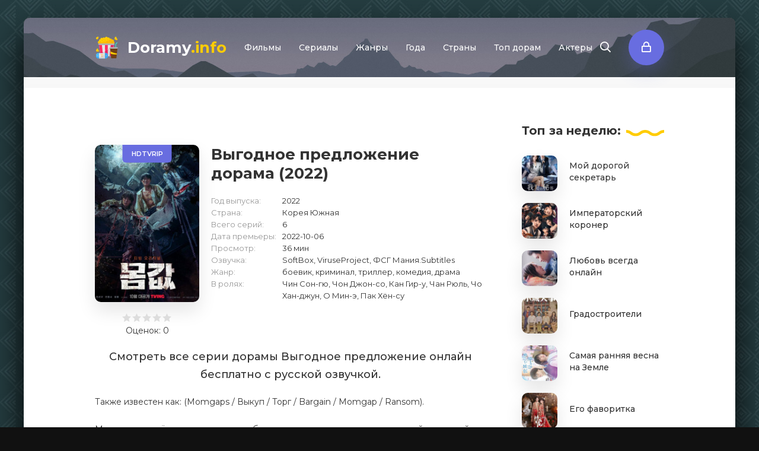

--- FILE ---
content_type: text/html; charset=utf-8
request_url: https://doramy.info/19971-momgaps.html
body_size: 11371
content:
<!DOCTYPE html>
<html lang="ru">
<head>
	<meta charset="utf-8">
<title>Дорама Выгодное предложение 2022 смотреть онлайн с русской озвучкой</title>
<meta name="description" content="Выгодное предложение дорама 2022 смотреть онлайн в русской озвучке. Мужчина пришёл в номер отеля, чтобы приятно провести время с красивой девушкой." />
<meta name="keywords" content="Выгодное предложение 2022, дорама, онлайн">
<meta name="generator" content="DataLife Engine (http://dle-news.ru)">
<meta property="og:site_name" content="Смотреть дорамы онлайн с русской озвучкой">
<meta property="og:type" content="article">
<meta property="og:title" content="Выгодное предложение">
<meta property="og:url" content="https://doramy.info/19971-momgaps.html">
<meta property="og:description" content="Мужчина пришёл в номер отеля, чтобы приятно провести время с красивой девушкой. А на месте выясняется, что коварная обольстительница собирается продать своего клиента на органы и даже устраивает аукцион. Спасение приходит в виде внезапного землетрясения — здание рушится, и теперь за жизнь придётся">
<link rel="search" type="application/opensearchdescription+xml" href="https://doramy.info/index.php?do=opensearch" title="Смотреть дорамы онлайн с русской озвучкой">
<link rel="canonical" href="https://doramy.info/19971-momgaps.html">
<link rel="alternate" type="application/rss+xml" title="Смотреть дорамы онлайн с русской озвучкой" href="https://doramy.info/rss.xml">
	<meta name="viewport" content="width=device-width, initial-scale=1.0" />
    <meta property="og:image" content="https://doramy.info/uploads/posts/2022-12/4867607_1671542881.jpg" />
	<link rel="shortcut icon" href="/templates/doramy/images/logo.svg" />
	<link href="/templates/doramy/css/common.css" type="text/css" rel="stylesheet" />
	<link href="/templates/doramy/css/styles.css" type="text/css" rel="stylesheet" />
	<link href="/templates/doramy/css/engine.css" type="text/css" rel="stylesheet" />
	<meta name="theme-color" content="#111">
	<link href="https://fonts.googleapis.com/css2?family=Montserrat:wght@400;500;600;700&display=swap" rel="stylesheet">
</head>

<body>
  
	<div class="wrapper  wrapper--pages">
		<div class="wrapper-main wrapper-container">

			<header class="header">
				<div class="header__inner d-flex ai-center">
					<a href="/" class="header__logo logo">Doramy<span>.info</span></a>
								<ul class="header__menu stretch-free-width d-flex jc-flex-start js-this-in-mobile-menu">
				<li><a href="/filmy">Фильмы</a>
				<li><a href="/serialy">Сериалы</a></li>
				<li><a target="_blank">Жанры</a>
					<div class="header__menu-hidden clearfix one-col">
						<ul class="hm-col">
							<li><a href="/drama">Драма</a></li>
							<li><a href="/komedija">Комедия</a></li>
                            <li><a href="/melodrama">Мелодрама</a></li>
                            <li><a href="/boevik">Боевик</a></li>
                            <li><a href="/boevye-iskusstva">Боевые искусства</a></li>
                            <li><a href="/detektiv">Детектив</a></li>
                            <li><a href="/istoricheskij">Исторический</a></li>
                            <li><a href="/kriminal">Криминал</a></li>
                            <li><a href="/mistika">Мистика</a></li>
                            <li><a href="/prikljuchenija">Приключения</a></li>
                            <li><a href="/triller">Триллер</a></li>
                            <li><a href="/fantastika">Фантастика</a></li>
                            <li><a href="/fjentezi">Фэнтези</a></li>
                            <li><a href="/muzyka">Музыка</a></li>
						</ul>
					</div>
				</li>
                <li><a target="_blank">Года</a>
					<div class="header__menu-hidden clearfix one-col">
						<ul class="hm-col">
							<li><a href="/god-2003">2003</a></li>
                            <li><a href="/god-2004">2004</a></li>
                            <li><a href="/god-2005">2005</a></li>
                            <li><a href="/god-2006">2006</a></li>
                            <li><a href="/god-2007">2007</a></li>
                            <li><a href="/god-2008">2008</a></li>
                            <li><a href="/god-2009">2009</a></li>
                            <li><a href="/god-2010">2010</a></li>
                            <li><a href="/god-2011">2011</a></li>
                            <li><a href="/god-2012">2012</a></li>
                            <li><a href="/god-2013">2013</a></li>
                            <li><a href="/god-2014">2014</a></li>
                            <li><a href="/god-2015">2015</a></li>
                            <li><a href="/god-2016">2016</a></li>
                            <li><a href="/god-2017">2017</a></li>
                            <li><a href="/god-2018">2018</a></li>
                            <li><a href="/god-2019">2019</a></li>
                            <li><a href="/god-2020">2020</a></li>
                            <li><a href="/god-2021">2021</a></li>
                            <li><a href="/god-2022">2022</a></li>
                            <li><a href="/god-2023">2023</a></li>
                            <li><a href="/god-2024">2024</a></li>
                            <li><a href="/god-2025">2025</a></li>
                            <li><a href="/god-2026">2026</a></li>
						</ul>
					</div>
				</li>
                <li><a target="_blank">Страны</a>
					<div class="header__menu-hidden clearfix one-col">
						<ul class="hm-col">
							<li><a href="/juzhnaja-koreja">Корейские</a></li>
                            <li><a href="/japonija">Японские</a></li>
                            <li><a href="/kitaj">Китайские</a></li>
                            <li><a href="/tailand">Тайские</a></li>
                            <li><a href="/tajvan">Тайваньские</a></li>
						</ul>
					</div>
				</li>
                <li><a target="_blank">Топ дорам</a>
					<div class="header__menu-hidden clearfix one-col">
						<ul class="hm-col">
							<li><a href="/top-100-luchshih-doram.html">Топ лучших</a></li>
                            <li><a href="/top-doram-2026-goda.html">Топ 2026 года</a></li>
                            <li><a href="/top-doram-2025-goda.html">Топ 2025 года</a></li>
                            <li><a href="/top-doram-2024-goda.html">Топ 2024 года</a></li>
                            <li><a href="/top-doram-2023-goda.html">Топ 2023 года</a></li>
                            <li><a href="/top-doram-2022-goda.html">Топ 2022 года</a></li>
                            <li><a href="/top-doram-2021-goda.html">Топ 2021 года</a></li>
                            <li><a href="/top-doram-2020-goda.html">Топ 2020 года</a></li>
                            <li><a href="/top-doram-2019-goda.html">Топ 2019 года</a></li>
                            <li><a href="/top-doram-2018-goda.html">Топ 2018 года</a></li>
                            <li><a href="/top-doram-2017-goda.html">Топ 2017 года</a></li>
                            <li><a href="/top-doram-2016-goda.html">Топ 2016 года</a></li>
                            <li><a href="/top-korejskih-doram.html">Топ Корейских</a></li>
                            <li><a href="/top-japonskih-doram.html">Топ Японских</a></li>
                            <li><a href="/top-kitajskih-doram.html">Топ Китайских</a></li>
                            <li><a href="/top-tajskih-doram.html">Топ Тайских</a></li>
                            <li><a href="/top-tajvanskih-doram.html">Топ Тайваньских</a></li>
						</ul>
					</div>
				</li>
                <li><a href="/actors/">Актеры</a>
			</ul>
					<div class="header__show-search js-show-search"><span class="far fa-search"></span></div>
					<div class="header__sign-in btn js-show-login"><span class="far fa-lock"></span></div>
					
					<div class="header__btn-mobile-menu hidden js-show-mobile-menu"></span><span class="far fa-bars"></span></div>
					<div class="header__search hidden">
						<form id="quicksearch" method="post">
							<input type="hidden" name="do" value="search" />
							<input type="hidden" name="subaction" value="search" />
							<input class="header__search-input" id="story" name="story" placeholder="Поиск..." type="text" />
							<button class="header__search-btn" type="submit"><span class="far fa-search"></span></button>
						</form>
					</div>
				</div>
				
			</header>

			<!---->

			<div class="content">

				<div class="colums d-flex">

					<main class="main stretch-free-width">

						

	<span itemscope itemtype="https://schema.org/BreadcrumbList"><span itemprop="itemListElement" itemscope itemtype="https://schema.org/ListItem"><meta itemprop="position" content="1"><a href="https://doramy.info/" itemprop="item"><span itemprop="name">Doramy</span></a></span> &raquo; <span itemprop="itemListElement" itemscope itemtype="https://schema.org/ListItem"><meta itemprop="position" content="2"><a href="https://doramy.info/serialy/" itemprop="item"><span itemprop="name">Сериалы</span></a></span> &raquo; Выгодное предложение</span>

						

						
						
						<div id='dle-content'><div itemscope itemtype="http://schema.org/Movie">
<meta itemprop="dateCreated" content="2022-12-20">
<meta itemprop="director" content="Чон У-сон">
<div class="inner-page ignore-select">

	<div class="inner-page__gridcolumns d-flex ai-flex-start">

		<article class="inner-page__main stretch-free-width">
            
<div id="movie_video"></div><script type="text/javascript" src="https://vak345.com/s.js?v=08e29a9666576febed26e0233493b251" async></script>
<br><br>         
			<div class="inner-page__columns d-flex jc-space-between ai-flex-start">
				<div class="inner-page__column-left">
					<div class="inner-page__img img-fit-cover">
						<img width="200" height="285" itemprop="image" src="/uploads/cache/vygodnoe-predlozhenie-a587048b.jpg" alt="Выгодное предложение" title="Дорама Выгодное предложение с русской озвучкой">
						<div class="movie-item__label">HDTVRip</div>
					</div>
                    <div style="text-align:center"><br>
                    <div class="s-rate"><div id='ratig-layer-19971'>
	<div class="rating">
		<ul class="unit-rating">
		<li class="current-rating" style="width:0%;">0</li>
		<li><a href="#" title="Плохо" class="r1-unit" onclick="doRate('1', '19971'); return false;">1</a></li>
		<li><a href="#" title="Приемлемо" class="r2-unit" onclick="doRate('2', '19971'); return false;">2</a></li>
		<li><a href="#" title="Средне" class="r3-unit" onclick="doRate('3', '19971'); return false;">3</a></li>
		<li><a href="#" title="Хорошо" class="r4-unit" onclick="doRate('4', '19971'); return false;">4</a></li>
		<li><a href="#" title="Отлично" class="r5-unit" onclick="doRate('5', '19971'); return false;">5</a></li>
		</ul>
	</div>
</div>
                    <div class="s-votes">Оценок: <span id="vote-num-id-19971">0</span></div></div>
					</div>
				</div>
				<div class="inner-page__column-middle stretch-free-width">
					<div class="inner-page__header inner-page__header--main">
						<h1 class="inner-page__title" itemprop="name">Выгодное предложение дорама (2022) </h1>

					</div>
					<ul class="inner-page__list">
						<li><span>Год выпуска:</span> 2022</li>
						<li><span>Страна:</span> Корея Южная</li>
						<li><span>Всего серий:</span> 6</li>
						<li><span>Дата премьеры:</span> 2022-10-06</li>
                        <li><span>Просмотр:</span> 36 мин</li>
                        <li><span>Озвучка:</span> SoftBox, ViruseProject, ФСГ Мания.Subtitles</li>
                        <li><span>Жанр:</span> боевик, криминал, триллер, комедия, драма</li>
                        <li><span>В ролях:</span> Чин Сон-гю, Чон Джон-со, Кан Гир-у, Чан Рюль, Чо Хан-джун, О Мин-э, Пак Хён-су</li>
					</ul>
				</div>
			</div>

			<div class="inner-page__desc">
				<div class="inner-page__text text clearfix">
                    <div style="text-align:center"><h2>Смотреть все серии дорамы Выгодное предложение онлайн бесплатно с русской озвучкой.</h2></div>
                    Также известен как: (Momgaps / Выкуп / Торг / Bargain / Momgap / Ransom). <br><br>Мужчина пришёл в номер отеля, чтобы приятно провести время с красивой девушкой. А на месте выясняется, что коварная обольстительница собирается продать своего клиента на органы и даже устраивает аукцион. Спасение приходит в виде внезапного землетрясения — здание рушится, и теперь за жизнь придётся бороться всем присутствующим.</div>
			</div>

                
                <ul class="series-list">
                    <li >
    <a href="https://doramy.info/19971-momgaps/1-episode.html">1 серия</a>
</li>
<li >
    <a href="https://doramy.info/19971-momgaps/2-episode.html">2 серия</a>
</li>
<li >
    <a href="https://doramy.info/19971-momgaps/3-episode.html">3 серия</a>
</li>
<li >
    <a href="https://doramy.info/19971-momgaps/4-episode.html">4 серия</a>
</li>
<li >
    <a href="https://doramy.info/19971-momgaps/5-episode.html">5 серия</a>
</li>
<li >
    <a href="https://doramy.info/19971-momgaps/6-episode.html">6 серия</a>
</li>

                </ul>
                

                

                <style>
                .series-list {
                    display: grid;
                    grid-template-columns: 1fr 1fr 1fr 1fr;
                    grid-gap: 2px;
                    margin: 25px 0px;
                    height: 200px;
                    overflow-y: scroll;
                }
                .series-list a {
                    text-align: center;
                    display: block;
                    line-height: 20px;
                    border: 1px solid #ccc;
                    border-radius: 4px;
                }
                .series-list li:hover a, .series-list li.active a {
                	background: #fc0;
                	border: 1px solid #fc0;
                	color: #fff;
                	font-weight: bold;
                }
                </style>

		</article>

		<!-- END INNER-PAGE__MAIN -->

		<aside class="inner-page__sidebar">
			<div class="section">
				<div class="section__subtitle section__header"><span>Топ</span> за неделю:</div>
				<div class="section__content">
					<div class="soon-item hover">
    <a class="soon-item__link d-flex ai-center" href="https://doramy.info/22312-moj-dorogoj-sekretar.html">
        <div class="soon-item__img img-fit-cover">
            <img width="62" height="88" src="/uploads/cache/moj-dorogoj-sekretar-a8368fa2.jpg" loading="lazy" alt="Мой дорогой секретарь">
			<div class="hover__overlay d-flex jc-center ai-center"><span class="far fa-long-arrow-right"></span></div>
		</div>
		<div class="soon-item__desc stretch-free-width">
			<div class="soon-item__title">Мой дорогой секретарь</div>
			<div class="soon-item__meta ws-nowrap">

			</div>
		</div>
    </a>
</div><div class="soon-item hover">
    <a class="soon-item__link d-flex ai-center" href="https://doramy.info/19162-the-imperial-coroner.html">
        <div class="soon-item__img img-fit-cover">
            <img width="62" height="95" src="/uploads/cache/imperatorskij-koroner-030c601a.jpg" loading="lazy" alt="Императорский коронер">
			<div class="hover__overlay d-flex jc-center ai-center"><span class="far fa-long-arrow-right"></span></div>
		</div>
		<div class="soon-item__desc stretch-free-width">
			<div class="soon-item__title">Императорский коронер</div>
			<div class="soon-item__meta ws-nowrap">

			</div>
		</div>
    </a>
</div><div class="soon-item hover">
    <a class="soon-item__link d-flex ai-center" href="https://doramy.info/22221-ljubov-vsegda-onlajn.html">
        <div class="soon-item__img img-fit-cover">
            <img width="62" height="88" src="/uploads/cache/ljubov-vsegda-onlajn-edf27bcb.jpg" loading="lazy" alt="Любовь всегда онлайн">
			<div class="hover__overlay d-flex jc-center ai-center"><span class="far fa-long-arrow-right"></span></div>
		</div>
		<div class="soon-item__desc stretch-free-width">
			<div class="soon-item__title">Любовь всегда онлайн</div>
			<div class="soon-item__meta ws-nowrap">

			</div>
		</div>
    </a>
</div><div class="soon-item hover">
    <a class="soon-item__link d-flex ai-center" href="https://doramy.info/22283-gradostroiteli.html">
        <div class="soon-item__img img-fit-cover">
            <img width="62" height="88" src="/uploads/cache/gradostroiteli-7f33744b.jpg" loading="lazy" alt="Градостроители">
			<div class="hover__overlay d-flex jc-center ai-center"><span class="far fa-long-arrow-right"></span></div>
		</div>
		<div class="soon-item__desc stretch-free-width">
			<div class="soon-item__title">Градостроители</div>
			<div class="soon-item__meta ws-nowrap">

			</div>
		</div>
    </a>
</div><div class="soon-item hover">
    <a class="soon-item__link d-flex ai-center" href="https://doramy.info/21827-samaja-rannjaja-vesna-na-zemle.html">
        <div class="soon-item__img img-fit-cover">
            <img width="62" height="88" src="/uploads/cache/samaja-rannjaja-vesna-na-zemle-4a19f66f.jpg" loading="lazy" alt="Самая ранняя весна на Земле">
			<div class="hover__overlay d-flex jc-center ai-center"><span class="far fa-long-arrow-right"></span></div>
		</div>
		<div class="soon-item__desc stretch-free-width">
			<div class="soon-item__title">Самая ранняя весна на Земле</div>
			<div class="soon-item__meta ws-nowrap">

			</div>
		</div>
    </a>
</div><div class="soon-item hover">
    <a class="soon-item__link d-flex ai-center" href="https://doramy.info/22302-ego-favoritka.html">
        <div class="soon-item__img img-fit-cover">
            <img width="62" height="88" src="/uploads/cache/ego-favoritka-f124e425.jpg" loading="lazy" alt="Его фаворитка">
			<div class="hover__overlay d-flex jc-center ai-center"><span class="far fa-long-arrow-right"></span></div>
		</div>
		<div class="soon-item__desc stretch-free-width">
			<div class="soon-item__title">Его фаворитка</div>
			<div class="soon-item__meta ws-nowrap">

			</div>
		</div>
    </a>
</div>
                    <script src="https://yastatic.net/share2/share.js"></script>
                    <div class="ya-share2" data-curtain data-services="vkontakte,facebook,odnoklassniki,telegram,twitter,moimir"></div>
				</div>
			</div>
		</aside>

	</div>

	<div class="inner-page__player tabs-block">
		<div class="inner-page__player-controls d-flex jc-space-between ai-center order-last">
			<div class="tabs-block__select tabs-block__select--player d-flex jc-flex-start stretch-free-width">
				<span>Дорама</span>
				<span class="comm-tab">Комментарии <i class="comm-num">0</i></span>
                <a href="https://t.me/RampageVPN_bot?start=global_2" target="_blank"><span><font color="Red">VPN</font></span></a>
			</div>
		</div>
        
		<div class="tabs-block__content hidden video-inside video-responsive">
			<iframe width="560" height="400" src="//kodik.info/serial/46691/9789036130ee04886caf339f7380089f/720p" frameborder="0" allowfullscreen></iframe>
		</div><br>
        
        <a href="https://t.me/RampageVPN_bot?start=global_2" target="_blank"><img src="/RampageVPN-2.jpeg"></a>
        
        <center><small>Все предложенные дорамы или лакорны на сайте, в том числе и Выгодное предложение (2022), Вы можете посмотреть совершенно бесплатно и без регистрации в хорошем HD720 качестве на русском языке с любого мобильного устройства Iphone, Ipad, Android. А также планшетов с ОС IOS/Android!</small></center>
		
		<div class="tabs-block__content hidden">
			<div class="inner-page__comments" id="inner-page__comments">
				<div class="add-comments-form-wrapper">
					<form  method="post" name="dle-comments-form" id="dle-comments-form" ><div class="form add-comments-form ignore-select" id="add-comments-form">

	<div class="form__row form__row--without-label">
		<div class="form__content form__textarea-inside"><script>
	var text_upload = "Загрузка файлов и изображений на сервер";
</script>
<div class="wseditor"><textarea id="comments" name="comments" rows="10" cols="50" class="ajaxwysiwygeditor"></textarea></div></div>
	</div>
	
	
	<div class="form__row form__row--protect message-info message-info--red hidden">
		<div class="form__caption">
			<label class="form__label form__label--important" for="sec_code">Введите код с картинки:</label>
		</div>
		<div class="form__content form__content--sec-code">
			<input class="form__input" type="text" name="sec_code" id="sec_code" placeholder="Впишите код с картинки" maxlength="45" required />
			<a onclick="reload(); return false;" title="Кликните на изображение чтобы обновить код, если он неразборчив" href="#"><span id="dle-captcha"><img src="/engine/modules/antibot/antibot.php" alt="Кликните на изображение чтобы обновить код, если он неразборчив" width="160" height="80"></span></a>
		</div>
	</div>
	
	
	<div class="form__row form__row--without-label">
		<div class="form__content d-flex jc-space-between">
			<button class="btn add-comments-form__btn" name="submit" type="submit">Добавить комментарий</button>
			
			<input class="form__input add-comments-form__input stretch-free-width" type="text" maxlength="35" name="name" id="name" placeholder="Ваше имя" />
			<input class="form__input add-comments-form__input stretch-free-width hidden" type="text" maxlength="35" name="mail" id="mail" placeholder="Ваш e-mail (необязательно)" />
			
		</div>
	</div>

</div>

		<input type="hidden" name="subaction" value="addcomment">
		<input type="hidden" name="post_id" id="post_id" value="19971"><input type="hidden" name="user_hash" value="89bc03aa6090f568b3d4698b50c73a91a9853ee3"></form>
				</div>
				
<div id="dle-ajax-comments"></div>
<!--dlenavigationcomments-->
			</div>
		</div>
	</div>

	<div class="section">
		<div class="section__header d-flex jc-center">
			<div class="section__title"><span>Похожие</span> дорамы:</div>
		</div>
		<div class="section__content section__items d-flex jc-flex-start">
			<div class="movie-item">
    <div class="movie-item__inner">
        <a class="movie-item__link hover" href="https://doramy.info/19112-manyeosikdangeuro-oseyo.html">
            <div class="movie-item__img img-responsive img-responsive--portrait">
                <img width="200" height="284" src="/uploads/cache/prihodite-v-vedmin-restoran-9f6aaf10.jpg" loading="lazy" alt="Приходите в ведьмин ресторан">
                <div class="movie-item__label">WEB-DLRip</div>
                <div class="hover__overlay d-flex jc-center ai-center"><span class="fas fa-play"></span></div>
            </div>
            <div class="movie-item__title">Приходите в ведьмин ресторан</div>
        </a>
        <div class="movie-item__meta ws-nowrap">

        </div>
    </div>
</div><div class="movie-item">
    <div class="movie-item__inner">
        <a class="movie-item__link hover" href="https://doramy.info/18722-zatojchi-i-prazdnik-fejerverkov.html">
            <div class="movie-item__img img-responsive img-responsive--portrait">
                <img width="200" height="280" src="/uploads/cache/zatojchi-i-prazdnik-fejerverkov-7b4ddfed.jpg" loading="lazy" alt="Затойчи и праздник фейерверков">
                <div class="movie-item__label">BDRip</div>
                <div class="hover__overlay d-flex jc-center ai-center"><span class="fas fa-play"></span></div>
            </div>
            <div class="movie-item__title">Затойчи и праздник фейерверков</div>
        </a>
        <div class="movie-item__meta ws-nowrap">

        </div>
    </div>
</div><div class="movie-item">
    <div class="movie-item__inner">
        <a class="movie-item__link hover" href="https://doramy.info/3388-samyj-obychnyj-roman.html">
            <div class="movie-item__img img-responsive img-responsive--portrait">
                <img width="200" height="286" src="/uploads/cache/samyj-obychnyj-roman-b253094f.jpg" loading="lazy" alt="Самый обычный роман">
                <div class="movie-item__label">WEB-DLRip</div>
                <div class="hover__overlay d-flex jc-center ai-center"><span class="fas fa-play"></span></div>
            </div>
            <div class="movie-item__title">Самый обычный роман</div>
        </a>
        <div class="movie-item__meta ws-nowrap">

        </div>
    </div>
</div><div class="movie-item">
    <div class="movie-item__inner">
        <a class="movie-item__link hover" href="https://doramy.info/756-polnyj-dom-korejskaja-versija.html">
            <div class="movie-item__img img-responsive img-responsive--portrait">
                <img width="200" height="290" src="/uploads/cache/polnyj-dom-korejskaja-versija-fbaae507.jpg" loading="lazy" alt="Полный дом (корейская версия)">
                <div class="movie-item__label">TVRip</div>
                <div class="hover__overlay d-flex jc-center ai-center"><span class="fas fa-play"></span></div>
            </div>
            <div class="movie-item__title">Полный дом (корейская версия)</div>
        </a>
        <div class="movie-item__meta ws-nowrap">

        </div>
    </div>
</div><div class="movie-item">
    <div class="movie-item__inner">
        <a class="movie-item__link hover" href="https://doramy.info/10870-beglec.html">
            <div class="movie-item__img img-responsive img-responsive--portrait">
                <img width="200" height="286" src="/uploads/cache/beglec-7ebe2928.jpg" loading="lazy" alt="Беглец">
                <div class="movie-item__label">BDRip</div>
                <div class="hover__overlay d-flex jc-center ai-center"><span class="fas fa-play"></span></div>
            </div>
            <div class="movie-item__title">Беглец</div>
        </a>
        <div class="movie-item__meta ws-nowrap">

        </div>
    </div>
</div>
		</div>
	</div>

</div></div>

						

					</main>

					<!-- END MAIN -->

				</div>

				<!-- END COLUMNS -->

				






























































































			</div>

			<!-- END CONTENT -->

			<footer class="footer d-flex ai-center">
				<a href="/" class="footer__logo logo">Doramy<span>.info</span></a>
				<div class="footer__desc stretch-free-width">
					<ul class="footer__menu d-flex jc-flex-start">
						<li><a href="/kontakty.html">Контакты</a></li>
						<li><a href="/pravoobladateljam.html">Правообладателям</a></li>

<!-- Global site tag (gtag.js) - Google Analytics -->
    <script async src="https://www.googletagmanager.com/gtag/js?id=G-TET1XCJX2M"></script>
    <script>
    window.dataLayer = window.dataLayer || [];
    function gtag(){dataLayer.push(arguments);}
    gtag('js', new Date());

    gtag('config', 'G-TET1XCJX2M');
    </script>                        
                        
<!-- Yandex.Metrika counter -->
<script type="text/javascript" >
   (function(m,e,t,r,i,k,a){m[i]=m[i]||function(){(m[i].a=m[i].a||[]).push(arguments)};
   m[i].l=1*new Date();
   for (var j = 0; j < document.scripts.length; j++) {if (document.scripts[j].src === r) { return; }}
   k=e.createElement(t),a=e.getElementsByTagName(t)[0],k.async=1,k.src=r,a.parentNode.insertBefore(k,a)})
   (window, document, "script", "https://mc.yandex.ru/metrika/tag.js", "ym");

   ym(78866703, "init", {
        clickmap:true,
        trackLinks:true,
        accurateTrackBounce:true
   });
</script>
<noscript><div><img src="https://mc.yandex.ru/watch/78866703" style="position:absolute; left:-9999px;" alt="" /></div></noscript>
<!-- /Yandex.Metrika counter -->                        
                        
                        <!--LiveInternet counter--><a href="https://www.liveinternet.ru/click"
target="_blank"><img id="licntE0C2" width="31" height="31" style="border:0" 
title="LiveInternet"
src="[data-uri]"
alt=""/></a><script>(function(d,s){d.getElementById("licntE0C2").src=
"https://counter.yadro.ru/hit?t50.10;r"+escape(d.referrer)+
((typeof(s)=="undefined")?"":";s"+s.width+"*"+s.height+"*"+
(s.colorDepth?s.colorDepth:s.pixelDepth))+";u"+escape(d.URL)+
";h"+escape(d.title.substring(0,150))+";"+Math.random()})
(document,screen)</script><!--/LiveInternet-->                   
                        
					</ul>
					<div class="footer__copyright"><span>Клуб любителей Дорамы</span></div>
				</div>	
			</footer>

		</div>
	</div>

	

<div class="login login--not-logged hidden">
	<div class="login__header d-flex jc-space-between ai-center">
		<div class="login__title stretch-free-width ws-nowrap">Войти <a href="/?do=register">Регистрация</a></div>
		<div class="login__close"><span class="far fa-times"></span></div>
	</div>
	<form method="post">
	<div class="login__content">
		<div class="login__row">
			<div class="login__caption">Логин:</div>
			<div class="login__input"><input type="text" name="login_name" id="login_name" placeholder="Ваш логин"/></div>
			<span class="far fa-user"></span>
		</div>
		<div class="login__row">
			<div class="login__caption">Пароль: <a href="https://doramy.info/index.php?do=lostpassword">Забыли пароль?</a></div>
			<div class="login__input"><input type="password" name="login_password" id="login_password" placeholder="Ваш пароль" /></div>
			<span class="far fa-lock"></span>
		</div>
		<label class="login__row checkbox" for="login_not_save">
			<input type="checkbox" name="login_not_save" id="login_not_save" value="1"/>
			<span>Не запоминать меня</span>
		</label>
		<div class="login__row">
			<button onclick="submit();" type="submit" title="Вход">Войти на сайт</button>
			<input name="login" type="hidden" id="login" value="submit" />
		</div>
	</div>
	<div class="login__social">
		<div class="login__social-caption">Или войти через</div>
		<div class="login__social-btns">
			
			
			
			
			
			
		</div>
	</div>
	</form>
</div>

	<link href="/engine/classes/min/index.php?f=engine/editor/jscripts/froala/fonts/font-awesome.css,engine/editor/jscripts/froala/css/editor.css,engine/editor/css/default.css&amp;v=641ba" rel="stylesheet" type="text/css">
<script src="/engine/classes/min/index.php?g=general3&amp;v=641ba"></script>
<script src="/engine/classes/min/index.php?f=engine/classes/js/jqueryui3.js,engine/classes/js/dle_js.js,engine/classes/js/lazyload.js,engine/classes/masha/masha.js,engine/skins/codemirror/js/code.js,engine/editor/jscripts/froala/editor.js,engine/editor/jscripts/froala/languages/ru.js&amp;v=641ba" defer></script>
	<script async src="/templates/doramy/js/libs.js"></script>
	<script>
<!--
var dle_root       = '/';
var dle_admin      = '';
var dle_login_hash = '89bc03aa6090f568b3d4698b50c73a91a9853ee3';
var dle_group      = 5;
var dle_skin       = 'doramy';
var dle_wysiwyg    = '1';
var quick_wysiwyg  = '1';
var dle_min_search = '4';
var dle_act_lang   = ["Да", "Нет", "Ввод", "Отмена", "Сохранить", "Удалить", "Загрузка. Пожалуйста, подождите..."];
var menu_short     = 'Быстрое редактирование';
var menu_full      = 'Полное редактирование';
var menu_profile   = 'Просмотр профиля';
var menu_send      = 'Отправить сообщение';
var menu_uedit     = 'Админцентр';
var dle_info       = 'Информация';
var dle_confirm    = 'Подтверждение';
var dle_prompt     = 'Ввод информации';
var dle_req_field  = 'Заполните все необходимые поля';
var dle_del_agree  = 'Вы действительно хотите удалить? Данное действие невозможно будет отменить';
var dle_spam_agree = 'Вы действительно хотите отметить пользователя как спамера? Это приведёт к удалению всех его комментариев';
var dle_c_title    = 'Отправка жалобы';
var dle_complaint  = 'Укажите текст Вашей жалобы для администрации:';
var dle_mail       = 'Ваш e-mail:';
var dle_big_text   = 'Выделен слишком большой участок текста.';
var dle_orfo_title = 'Укажите комментарий для администрации к найденной ошибке на странице:';
var dle_p_send     = 'Отправить';
var dle_p_send_ok  = 'Уведомление успешно отправлено';
var dle_save_ok    = 'Изменения успешно сохранены. Обновить страницу?';
var dle_reply_title= 'Ответ на комментарий';
var dle_tree_comm  = '0';
var dle_del_news   = 'Удалить статью';
var dle_sub_agree  = 'Вы действительно хотите подписаться на комментарии к данной публикации?';
var dle_captcha_type  = '0';
var DLEPlayerLang     = {prev: 'Предыдущий',next: 'Следующий',play: 'Воспроизвести',pause: 'Пауза',mute: 'Выключить звук', unmute: 'Включить звук', settings: 'Настройки', enterFullscreen: 'На полный экран', exitFullscreen: 'Выключить полноэкранный режим', speed: 'Скорость', normal: 'Обычная', quality: 'Качество', pip: 'Режим PiP'};
var allow_dle_delete_news   = false;
var dle_search_delay   = false;
var dle_search_value   = '';
jQuery(function($){
	
      $('#comments').froalaEditor({
        dle_root: dle_root,
        dle_upload_area : "comments",
        dle_upload_user : "",
        dle_upload_news : "0",
        width: '100%',
        height: '220',
        language: 'ru',

		htmlAllowedTags: ['div', 'span', 'p', 'br', 'strong', 'em', 'ul', 'li', 'ol', 'b', 'u', 'i', 's', 'a', 'img'],
		htmlAllowedAttrs: ['class', 'href', 'alt', 'src', 'style', 'target'],
		pastePlain: true,
        imagePaste: false,
        listAdvancedTypes: false,
        imageUpload: false,
		videoInsertButtons: ['videoBack', '|', 'videoByURL'],
		
        toolbarButtonsXS: ['bold', 'italic', 'underline', 'strikeThrough', '|', 'align', 'formatOL', 'formatUL', '|', 'insertLink', 'dleleech', 'emoticons', '|', 'dlehide', 'dlequote', 'dlespoiler'],

        toolbarButtonsSM: ['bold', 'italic', 'underline', 'strikeThrough', '|', 'align', 'formatOL', 'formatUL', '|', 'insertLink', 'dleleech', 'emoticons', '|', 'dlehide', 'dlequote', 'dlespoiler'],

        toolbarButtonsMD: ['bold', 'italic', 'underline', 'strikeThrough', '|', 'align', 'formatOL', 'formatUL', '|', 'insertLink', 'dleleech', 'emoticons', '|', 'dlehide', 'dlequote', 'dlespoiler'],

        toolbarButtons: ['bold', 'italic', 'underline', 'strikeThrough', '|', 'align', 'formatOL', 'formatUL', '|', 'insertLink', 'dleleech', 'emoticons', '|', 'dlehide', 'dlequote', 'dlespoiler']

      }).on('froalaEditor.image.inserted froalaEditor.image.replaced', function (e, editor, $img, response) {

			if( response ) {
			
			    response = JSON.parse(response);
			  
			    $img.removeAttr("data-returnbox").removeAttr("data-success").removeAttr("data-xfvalue").removeAttr("data-flink");

				if(response.flink) {
				  if($img.parent().hasClass("highslide")) {
		
					$img.parent().attr('href', response.flink);
		
				  } else {
		
					$img.wrap( '<a href="'+response.flink+'" class="highslide"></a>' );
					
				  }
				}
			  
			}
			
		});

$('#dle-comments-form').submit(function() {
	doAddComments();
	return false;
});
FastSearch();
});
//-->
</script>
    
    <script type="text/javascript">
/* CSS #1 */
var giftofspeed = document.createElement('link');
giftofspeed.rel = 'stylesheet';
giftofspeed.href = '/templates/doramy/css/fontawesome.css';
giftofspeed.type = 'text/css';
var godefer = document.getElementsByTagName('link')[0];
godefer.parentNode.insertBefore(giftofspeed, godefer);
</script>
</body>
</html>
<!-- DataLife Engine Copyright SoftNews Media Group (http://dle-news.ru) -->


--- FILE ---
content_type: text/html; charset=utf-8
request_url: https://kodik.info/serial/46691/9789036130ee04886caf339f7380089f/720p
body_size: 7455
content:
<!doctype html>
<html>
<head>
  <title>Выгодное предложение</title>
  <link rel="shortcut icon" href="/assets/images/favicon.png" />
  <link rel="stylesheet"  href="/assets/css/app.player.84bab7644657e6048a57fdc6185d50b0d1caf81daabc939abd51641b5cb7ea6b.css" />
  <script>
    var serialId = Number(46691);
    var serialHash = "9789036130ee04886caf339f7380089f";
    var urlParams = '{"d":"doramy.info","d_sign":"270a5fa85fb3a06786060b5d7e03cde81f07c7e3c4a8f757a4a3e5e5ee92236f:2601221616","pd":"kodik.info","pd_sign":"ba203087d14b99f70742f5bc496e334c1ca69609d2001a16301b1c30a712e689:2601221616","ref":"https%3A%2F%2Fdoramy.info%2F19971-momgaps.html","ref_sign":"e90d0fe91185779368e7c19771cd231209e9643ff93d610804bbe3f6e897faf6:2601221616","advert_debug":true,"min_age":18,"first_url":false}';
    var playerDomain = "kodik.info";
    var autoResume = false;
    var saveChosenEpisode = false;
    var saveCurrentEpisode = false;
    var translationEpisodeCount = true;
    var fullscreenLockOrientation = true;
    var assetHost = '';

    var translationId = 639;
    var translationTitle = "SoftBox";
    var cdnCheckLink = "https://cloud.kodik-storage.com/test/4d285351acc2c8de2dfb142901231cfe:2026012103/g";
  </script>
  <script type="text/javascript"  src="/assets/js/app.serial.4be71b8e4ed114c6e47af49850f98bb717d3be8442c77c6641a9b008ec565fbe.js"></script>
  <meta name="viewport" content="width=device-width, initial-scale=1">
</head>
<body class="serial  ">
  <div class="main-box">
    <style>
  .resume-button { color: rgba(255, 255, 255, 0.75); }
  .resume-button:hover { background-color: #171717; }
  .resume-button { border-radius: 3px; }
  .active-player .resume-button { border-radius: 3px; }


  .resume-button {
    background-color: rgba(23, 23, 23, 0.8);
  }



  .resume-info {
    bottom: 50px;
    padding: 5px 10px;
    background-color: rgba(23, 23, 23, 0.9);
    border-radius: 3px;
  }

  .resume-button:hover .resume-info { bottom: 40px; }

  .resume-info::after {
    position: absolute;
    content: "";
    width: 0;
    height: 0;
    display: block;
    border-left: 7px solid transparent;
    border-right: 7px solid transparent;
    border-top: 7px solid rgba(23, 23, 23, 0.9);
    bottom: -7px;
    left: calc(50% - 7px);
  }

</style>

<style>
  .serial-panel, .serial-panel select, .serial-panel .serial-next-button { color: #fff; }

  .serial-panel .select-button, .serial-panel select,
  .serial-seasons-box.mobile:hover select, .serial-series-box.mobile:hover select,
  .serial-translations-box.mobile:hover select, .serial-seasons-box.mobile:hover .select-button,
  .serial-series-box.mobile:hover .select-button, .serial-translations-box.mobile:hover .select-button,
  .serial-panel .serial-next-button
  { background-color: #171717; }
  .serial-panel .select-button svg .fill { fill: #fff; }
  .serial-seasons-box:hover select, .serial-series-box:hover select, .serial-seasons-box:hover .select-button,
  .serial-series-box:hover .select-button, .serial-seasons-box.active select, .serial-series-box.active select,
  .serial-seasons-box.active .select-button, .serial-series-box.active .select-button,
  .serial-seasons-box .dropdown-content .item, .serial-series-box .dropdown-content .item,
  .serial-seasons-box.mobile:active select, .serial-series-box.mobile:active select,
  .serial-seasons-box.mobile:active .select-button, .serial-series-box.mobile:active .select-button,
  .serial-translations-box:hover select, .serial-translations-box:hover .select-button,
  .serial-translations-box.active select, .serial-translations-box.active .select-button,
  .serial-translations-box .dropdown-content .item, .serial-translations-box.mobile:active select,
  .serial-translations-box.mobile:active .select-button, .serial-panel .search-block,
  .serial-panel .serial-next-button:hover
  { background-color: #242424; }

  .serial-panel .dropdown-content .item:hover { background-color: #303030; }
  .mobile .dropdown-content .item:hover { background-color: #242424; }
  .mobile .dropdown-content .item:active { background-color: #303030; }

  .dropdown-content .item.selected { color: rgba(255, 255, 255, 0.5); }
  .dropdown-content .item.selected:hover, .dropdown-content .item.selected:active { background-color: #242424; }

  .serial-panel .dropdown-content::-webkit-scrollbar { background-color: #292929 }
  .serial-panel .dropdown-content::-webkit-scrollbar-thumb { background-color: #424242 }
  .serial-panel .dropdown-content::-webkit-scrollbar-thumb:hover { background-color: #969696 }

  .serial-panel .serial-next-button svg .fill { fill: rgba(255, 255, 255, 0.4); }
  .serial-panel .serial-next-button.disabled, .serial-panel .serial-next-button.disabled:hover {
    background-color: #0f0f0f;
    color: rgba(255, 255, 255, 0.4);
  }

  .select-button .subtitle-icon, .dropdown-content .subtitle-icon { background-color: #4a4a4a }

  .dropdown { border-radius: 0 0 3px 3px; }
  .serial-translations-box .select-button, .serial-translations-box select { border-radius: 3px; }
  .serial-translations-box.active .select-button, .serial-translations-box.active select { border-radius: 3px 3px 0 0; }
  .serial-next-button { border-radius: 0 3px 3px 0; }

  .serial-panel div:first-child select, .serial-panel div:first-child .select-button, .serial-panel.hidden-seasons .serial-series-box select, .serial-panel.hidden-seasons .serial-series-box .select-button { border-radius: 3px 0 0 3px; }
  .serial-panel .active:first-child select, .serial-panel .active:first-child .select-button, .serial-panel.hidden-seasons .active.serial-series-box select, .serial-panel.hidden-seasons .active.serial-series-box .select-button { border-radius: 3px 0 0 0; }

  .active-player .serial-panel, .active-player .serial-panel select, .active-player .serial-panel .serial-next-button
  { color: #fff; }

  .active-player .serial-panel .select-button, .active-player .serial-panel select,
  .active-player .serial-seasons-box.mobile:hover select, .active-player .serial-series-box.mobile:hover select,
  .active-player .serial-translations-box.mobile:hover select, .active-player .serial-seasons-box.mobile:hover .select-button,
  .active-player .serial-series-box.mobile:hover .select-button, .active-player .serial-translations-box.mobile:hover .select-button,
  .active-player .serial-panel .serial-next-button
  { background-color: #161616; }
  .active-player .serial-panel .select-button svg .fill { fill: #fff; }
  .active-player .serial-seasons-box:hover select, .active-player .serial-series-box:hover select,
  .active-player .serial-seasons-box:hover .select-button, .active-player .serial-series-box:hover .select-button,
  .active-player .serial-seasons-box.active select, .active-player .serial-series-box.active select,
  .active-player .serial-seasons-box.active .select-button, .active-player .serial-series-box.active .select-button,
  .active-player .serial-seasons-box .dropdown-content .item, .active-player .serial-series-box .dropdown-content .item,
  .active-player .serial-seasons-box.mobile:active select, .active-player .serial-series-box.mobile:active select,
  .active-player .serial-seasons-box.mobile:active .select-button, .active-player .serial-series-box.mobile:active .select-button,
  .active-player .serial-translations-box:hover select, .active-player .serial-translations-box:hover .select-button,
  .active-player .serial-translations-box.active select, .active-player .serial-translations-box.active .select-button,
  .active-player .serial-translations-box .dropdown-content .item, .active-player .serial-translations-box.mobile:active select,
  .active-player .serial-translations-box.mobile:active .select-button, .active-player .serial-panel .search-block,
  .active-player .serial-panel .serial-next-button:hover
  { background-color: #232323; }

  .active-player .serial-panel .dropdown-content .item:hover { background-color: #2f2f2f; }
  .active-player.mobile .dropdown-content .item:hover { background-color: #232323; }
  .active-player.mobile .dropdown-content .item:active { background-color: #2f2f2f; }

  .active-player .dropdown-content .item.selected { color: rgba(255, 255, 255, 0.5); }
  .active-player .dropdown-content .item.selected:hover, .active-player .dropdown-content .item.selected:active { background-color: #232323; }

  .active-player .serial-panel .dropdown-content::-webkit-scrollbar { background-color: #282828 }
  .active-player .serial-panel .dropdown-content::-webkit-scrollbar-thumb { background-color: #414141 }
  .active-player .serial-panel .dropdown-content::-webkit-scrollbar-thumb:hover { background-color: #959595 }

  .active-player .serial-panel .serial-next-button svg .fill { fill: rgba(255, 255, 255, 0.4); }
  .active-player .serial-panel .serial-next-button.disabled, .active-player .serial-panel .serial-next-button.disabled:hover {
    background-color: #0e0e0e;
    color: rgba(255, 255, 255, 0.4);
  }

  .active-player .select-button .subtitle-icon, .active-player .dropdown-content .subtitle-icon { background-color: #494949 }

  .serial-panel div:first-child select, .serial-panel div:first-child .select-button, .serial-panel.hidden-seasons .serial-series-box select, .serial-panel.hidden-seasons .serial-series-box .select-button { border-radius: 3px 0 0 3px; }
  .serial-panel .active:first-child select, .serial-panel .active:first-child .select-button, .serial-panel.hidden-seasons .active.serial-series-box select, .serial-panel.hidden-seasons .active.serial-series-box .select-button { border-radius: 3px 0 0 0; }


  .active-player .dropdown { border-radius: 0 0 3px 3px; }
  .active-player .serial-translations-box .select-button, .active-player .serial-translations-box select { border-radius: 3px; }
  .active-player .serial-translations-box.active .select-button, .active-player .serial-translations-box.active select
  { border-radius: 3px 3px 0 0; }

  .active-player .serial-next-button { border-radius: 0 3px 3px 0; }

  .active-player .serial-panel div:first-child select, .active-player .serial-panel div:first-child .select-button, .active-player .serial-panel.hidden-seasons .serial-series-box select, .active-player .serial-panel.hidden-seasons .serial-series-box .select-button { border-radius: 3px 0 0 3px; }
  .active-player .serial-panel .active:first-child select, .active-player .serial-panel .active:first-child .select-button, .active-player .serial-panel.hidden-seasons .active.serial-series-box select, .active-player .serial-panel.hidden-seasons .active.serial-series-box .select-button { border-radius: 3px 0 0 0; }
</style>

    <!-- US | XX -->

<style>
  .player_box { background-color: #000; }
  .play_button { width: 88px; height: 88px; }
  .play_button svg .fill { fill: #fefefe; }
  .play_button svg .stroke { stroke: #fefefe; }
  .play_button:hover svg .fill { fill: #fefefe; }
  .play_button:hover svg .stroke { stroke: #fefefe; }

    .play_loading svg .bg { fill: #e4e6e4; }
    .play_loading svg .animated { fill: #a4a6a4; }

    .play_button_loading {
      background-color: #fff;
      border-radius: 3px;
    }

  .share_button .fill { fill: #fff; }
  .share_button {
    background-color: #171717;
    border-radius: 3px;
  }
  .share_button:after, .share_button:hover { background-color: #242424; }
  .share_button:after {
    color: #fff;
    border-radius: 3px;
  }

  .fp-controls, .fp-timeline-wrapper, .fp-play-icon, .fp-pause-icon, .fp-x-fullscreen { background-color: #161616; }
  .fp-play-icon .fp-fill, .fp-pause-icon  .fp-fill, .fp-x-fullscreen .fp-fill,
  .fp-quality svg, .fp-volume-icon svg .fp-fill, .fp-playback-settings .fp-fill, .fp-subtitles span svg, .fp-subtitles-dropdown .button svg,
  .fp-subtitles-dropdown .settings-content svg .fill, .ps-dropdown .fp-fill, .fp-chromecast.fp-icon .fill, .fp-airplay.fp-icon .fill { fill: #fff }
  .ps-dropdown .rangeslider__handle, .ps-dropdown .rangeslider__fill { background-color: #fff; }
  .fp-progress, .fp-volumeslider em.fp-color, .fp-quality.hd span:before, .fp-subtitles.chosen::after, .fp-playback-settings.changed::before { background-color: #00ADEF; }
  .fp-play-icon:hover, .fp-pause-icon:hover { background-color: #00ADEF; }
  .fp-timeline { background-color: #282828; }
  .fp-x-buffer { background-color: #626262; }
  .fp-volumeslider em { background-color: rgba(0, 173, 239, 0.4); }
  .fp-elapsed, .fp-duration, .fp-quality, .fp-quality.hd span:before, .fp-subtitles { color: #fff; }
  .not-mobile .fp-x-fullscreen:hover, .mobile .fp-x-fullscreen:active, .fp-quality-dropdown div, .fp-subtitles-dropdown > div,
  .active-quality-dropdown .fp-quality, .active-subtitles-dropdown .fp-subtitles, .fp-quality:hover, .fp-playback-settings:hover, .active-ps-dropdown .fp-playback-settings, .fp-quality-dropdown div.current:hover, .fp-subtitles:hover, .fp-subtitles-dropdown .items div.current:hover, .player-tooltip, .ps-dropdown, .ps-dropdown .option.current:hover { background-color: #232323; }
  .fp-quality-dropdown div.blocked,  .fp-quality-dropdown div.blocked:hover { background-color: #0e0e0e; }
  .fp-quality-dropdown div.current, .fp-quality-dropdown div.blocked, .fp-subtitles-dropdown .items div.current, .ps-dropdown .option.current { color: rgba(255, 255, 255, 0.5); }
  .fp-quality-dropdown div:hover, .fp-subtitles-dropdown .items div:hover, .fp-subtitles-dropdown .settings-header:hover,
  .fp-subtitles-dropdown .settings-header.shown, .ps-dropdown .options:hover, .ps-dropdown .option:hover, .ps-dropdown .slider-button .title:hover, .ps-dropdown .top-title .custom:hover { background-color: #2f2f2f; }
  .fp-quality-dropdown div.hd:after { color: #00ADEF; }
  .fp-quality-dropdown, .fp-quality-dropdown div:first-child { border-radius: 3px 3px 0 0; }
  .player-tooltip { color: rgba(255, 255, 255, 0.8); }
  .ps-dropdown { color: rgba(255, 255, 255, 0.9); }
  .ps-dropdown .top-title { border-color: rgba(255, 255, 255, 0.15); }
  .ps-dropdown .rangeslider--horizontal { background-color: rgba(255, 255, 255, 0.15); }
  .ps-dropdown, .ps-dropdown > div > div:first-child { border-radius: 3px 3px 0 0; }
  .ps-dropdown .slider .info .value { border: 1px dashed rgba(255, 255, 255, 0.3); }
  .ps-dropdown .slider .info .confirm { border: 1px solid rgba(255, 255, 255, 0.2); }
  .ps-dropdown .slider .info .confirm:hover { background-color: rgba(255, 255, 255, 0.2); }

  .ps-dropdown > div::-webkit-scrollbar { background-color: #282828 }
  .ps-dropdown > div::-webkit-scrollbar-thumb { background-color: #414141 }
  .ps-dropdown > div::-webkit-scrollbar-thumb:hover { background-color: #959595 }

  .fp-subtitles-dropdown .subtitles-settings .header { border-bottom-color: #2f2f2f; }

  .fp-share_button .fill { fill: #fff; }
  .fp-share_button {
    background-color: #161616;
    border-radius: 3px;
  }
  .fp-share_button:after, .fp-share_button:hover { background-color: #232323; }
  .fp-share_button:after {
    color: #fff;
    border-radius: 3px;
  }

  .fp-controls { border-radius: 3px 0 0 3px; }
  .fp-x-fullscreen { border-radius: 0 3px 3px 0; }
  .fp-play-icon, .fp-pause-icon { border-radius: 3px; }
</style>



<script src="/adsbygoogle.js"></script>

<script>
  
  var advertDebug = true;
  

  var domain = "doramy.info";
  var d_sign = "270a5fa85fb3a06786060b5d7e03cde81f07c7e3c4a8f757a4a3e5e5ee92236f:2601221616";
  var pd = "kodik.info";
  var pd_sign = "ba203087d14b99f70742f5bc496e334c1ca69609d2001a16301b1c30a712e689:2601221616";
  var ref = "https://doramy.info/19971-momgaps.html";
  var ref_sign = "e90d0fe91185779368e7c19771cd231209e9643ff93d610804bbe3f6e897faf6:2601221616";
  var user_ip = "13.58.116.5";
  var advertScript = null;
  var mediaGenre = "serial";
  var translationId = 639;
  var translationTitle = "SoftBox";
  var country = "US";

  var customization = true;
  var rate = false;

  var share_button = "<div class=\"share_button\"><svg xmlns='http://www.w3.org/2000/svg' viewBox='0 0 57.884 57.884' width='16' height='16'><path d='M46 37c-3 0-5.8 1.3-7.7 3.4l-16.6-8c.4-1 .6-2.2.6-3.5 0-1.3-.2-2.5-.6-3.6l16.6-8c2 2 4.6 3.5 7.7 3.5 5.7 0 10.4-4.8 10.4-10.6C56.4 4.7 51.7 0 46 0c-5.8 0-10.5 4.7-10.5 10.4 0 .6 0 1 .2 1.6L18 20.5c-1.7-1.2-3.8-2-6-2C6 18.5 1.4 23.2 1.4 29S6 39.3 12 39.3c2.2 0 4.3-.8 6-2l17.7 8.4-.2 1.7C35.5 53.2 40.2 58 46 58c5.7 0 10.4-4.8 10.4-10.5C56.4 41.7 51.7 37 46 37z' class='fill'/></svg></div>";

  var share_copy_links = true;


  var a_detect = false;
  var adult = false;
  var eng_color = "blue";
  var auto_switch_episode = 5;
  var fullscreenLockOrientation = true

  var minAge = {
    enabled: true,
    age: 18
  };
</script>



<script>
    var playerLink = ["/assets/js/app.player.00893dbd154b46e9be42d05ea95071732d30bb3a29f80f063f44a6214682ebe0.js"];

  playerSettings.block_c = { manifest: false, other: false };

  playerSettings.p2p_trackers = ["wss://wt.kodik.biz:8433"];
  playerSettings.forceAdvertCount = true;
  playerSettings.country = "US";

  var parsedStartFrom = {};
  playerSettings.startfrom = parsedStartFrom.startfrom;
  playerSettings.skip = parsedStartFrom.skipObject;



  playerSettings.onlyAdvert = false;


  var videoInfo = {};
  
   videoInfo.type = 'seria'; 
   videoInfo.hash = 'ceb0a1e916143f48741910c9a47362a8'; 
   videoInfo.id = '1065726'; 
  
  
</script>

  <div class="share_button"><svg xmlns='http://www.w3.org/2000/svg' viewBox='0 0 57.884 57.884' width='16' height='16'><path d='M46 37c-3 0-5.8 1.3-7.7 3.4l-16.6-8c.4-1 .6-2.2.6-3.5 0-1.3-.2-2.5-.6-3.6l16.6-8c2 2 4.6 3.5 7.7 3.5 5.7 0 10.4-4.8 10.4-10.6C56.4 4.7 51.7 0 46 0c-5.8 0-10.5 4.7-10.5 10.4 0 .6 0 1 .2 1.6L18 20.5c-1.7-1.2-3.8-2-6-2C6 18.5 1.4 23.2 1.4 29S6 39.3 12 39.3c2.2 0 4.3-.8 6-2l17.7 8.4-.2 1.7C35.5 53.2 40.2 58 46 58c5.7 0 10.4-4.8 10.4-10.5C56.4 41.7 51.7 37 46 37z' class='fill'/></svg></div>

<div class="preview-icons">
    <div class="preview-min-age-icon">
      18+
    </div>

</div>

  <div class="resume-button"></div>

<div class="player_box">
  <div id='get_code_window'>
    <input id="for-copy" />
    <div class='close_get_code_window'>
      <svg xmlns='http://www.w3.org/2000/svg' viewBox='0 0 212.982 212.982' width='100%' height='100%'><path d='M131.8 106.5l76-76c7-7 7-18.3 0-25.3s-18.4-7-25.4 0l-76 76-75.8-76c-7-7-18.4-7-25.4 0s-7 18.4 0 25.4l76 76-76 75.8c-7 7-7 18.3 0 25.3s18.4 7 25.4 0l76-76 75.8 76c7 7 18.3 7 25.3 0s7-18.3 0-25.3l-76-76z' fill='#FFF' fill-rule='evenodd' clip-rule='evenodd'/></svg>
    </div>
    <div class='get_code_main'>
      <div class='get_code_paddings'>
        <table>
            <tr class="get_code_1">
              <td style='width: 80px;'></td>
              <td class='get_code_heading'>Получить код</td>
              <td style='width: 113px;'></td>
            </tr>
            <tr class="get_code_1">
              <td class='get_code_left_info'>Код</td>
              <td><input value='&lt;iframe src=&quot;https://kodik.info/serial/46691/9789036130ee04886caf339f7380089f/720p&quot; width=&quot;607&quot; height=&quot;360&quot; frameborder=&quot;0&quot; AllowFullScreen allow=&quot;autoplay *; fullscreen *&quot;&gt;&lt;/iframe&gt;' readonly class='get_code_copy_input'/></td>
              <td><div class='get_code_copy' data-code='&lt;iframe src=&quot;https://kodik.info/serial/46691/9789036130ee04886caf339f7380089f/720p&quot; width=&quot;607&quot; height=&quot;360&quot; frameborder=&quot;0&quot; AllowFullScreen allow=&quot;autoplay *; fullscreen *&quot;&gt;&lt;/iframe&gt;'>копировать</div></td>
            </tr>
            <tr class="get_code_1">
              <td class='get_code_left_info'>Ссылка</td>
              <td><input value='https://kodik.info/serial/46691/9789036130ee04886caf339f7380089f/720p' readonly class='get_code_copy_input'/></td>
              <td><div class='get_code_copy' data-code='https://kodik.info/serial/46691/9789036130ee04886caf339f7380089f/720p'>копировать</div></td>
            </tr>
          <tr>
            <td></td>
            <td class='get_code_heading' colspan="2">Получить доступ к базе</td>
          </tr>
          <tr>
            <td></td>
            <td class='get_code_info' colspan="2">Подключение к базе бесплатное. Если хотите получить доступ к нашей постоянно обновляющейся базе с множеством фильмов и сериалов, напишите письмо на <span>support@kodik.biz</span>, в котором укажите ваш сайт.</td>
          </tr>
        </table>
      </div>
    </div>
  </div>
</div>

<div class="play_background">
  <a class="play_button"><svg xmlns="http://www.w3.org/2000/svg" viewBox="0 0 88 88"><g class="normal fill"><path d="M85.5 2a.51.51 0 0 1 .5.5v83a.51.51 0 0 1-.5.5h-83a.51.51 0 0 1-.5-.5v-83a.51.51 0 0 1 .5-.5h83m0-2h-83A2.51 2.51 0 0 0 0 2.5v83A2.51 2.51 0 0 0 2.5 88h83a2.5 2.5 0 0 0 2.5-2.5v-83A2.51 2.51 0 0 0 85.5 0z"></path><path d="M61 43.82L33.66 28.6a.79.79 0 0 0-.82-.06.84.84 0 0 0-.34.75v30.34a.81.81 0 0 0 .34.74.75.75 0 0 0 .82-.06L61 45.1a.76.76 0 0 0 .48-.65c0-.23-.16-.44-.48-.62z"></path></g><path d="M85.5 0h-83A2.5 2.5 0 0 0 0 2.5v83A2.5 2.5 0 0 0 2.5 88h83a2.5 2.5 0 0 0 2.5-2.5v-83A2.5 2.5 0 0 0 85.5 0zM61 45.1L33.66 60.31a.75.75 0 0 1-.82.06.81.81 0 0 1-.34-.74V29.29a.84.84 0 0 1 .34-.75.79.79 0 0 1 .82.06L61 43.82c.32.18.48.39.48.62a.76.76 0 0 1-.48.66z" class="hover fill"></path></svg></a>
</div>

<script>
  $(function () {
    if (!isIframe() && location.hostname !== "localhost" && location.hostname !== "bs-local.com") {
      $(".player_box, .share_button, .play_background, .serial-panel, .movie-panel").hide();
      $("body").append('<div style="height: 100%;" class="promo-error"><table><tr><td><div class="promo-error-box"><div class="message">Извините, но данной страницы не существует</div></div></td></tr></table></div>');
    }
  });


      var thumbnails = ["//cloud.kodik-storage.com/3afe06c5fe33a28a3b024467e6287fee:2026012116/useruploads/5c8b784b-ded2-448e-a9fc-b4fd37eec20b/thumb002.jpg", "//cloud.kodik-storage.com/851c8dfd21cff7ddd23c2809e5ff3084:2026012116/useruploads/5c8b784b-ded2-448e-a9fc-b4fd37eec20b/thumb004.jpg", "//cloud.kodik-storage.com/d24dc9ff772b390ad8a480583b5c942f:2026012116/useruploads/5c8b784b-ded2-448e-a9fc-b4fd37eec20b/thumb001.jpg", "//cloud.kodik-storage.com/c319dbbecf31cb5c3857f74c1fbe9436:2026012116/useruploads/5c8b784b-ded2-448e-a9fc-b4fd37eec20b/thumb005.jpg", "//cloud.kodik-storage.com/75bd71b4289b22286c37c123a8a247b8:2026012116/useruploads/5c8b784b-ded2-448e-a9fc-b4fd37eec20b/thumb003.jpg"];
      if (thumbnails) var playerThumbnails = new PlayerThumbnails(thumbnails, false);
</script>
<p></p>
    
  <div class="preview-confirmation" style="display: none;">
    <div class="pc-inner-block">
      <div class="pc-main-warning">Вам есть 18 лет?</div>
      <div class="pc-description">Доступ к этому видео разрешен только совершеннолетним пользователям</div>
      <div class="pc-buttons">
        <div class="pc-decline">Нет</div>
        <div class="pc-confirm">Да</div>
      </div>
    </div>
  </div>


    <div class="serial-panel hidden-seasons" >
      <div class="serial-seasons-box">
        <select>
            <option
              value="1"
              data-serial-id="46691"
              data-serial-hash="9789036130ee04886caf339f7380089f"
              data-title="1 сезон"
                selected="selected"
              data-other-translation="false"
                data-translation-title="SoftBox"
            >1 сезон</option>
        </select>
      </div>

      <div class="serial-series-box">
        <select>
            <option
              value="1"
              data-id="1065726"
              data-hash="ceb0a1e916143f48741910c9a47362a8"
              data-title="1 серия"
                selected="selected"
              data-other-translation="false"
            >1 серия</option>
            <option
              value="2"
              data-id="1065853"
              data-hash="3819461e5548744b1ed7f243bbe447da"
              data-title="2 серия"
              data-other-translation="false"
            >2 серия</option>
            <option
              value="3"
              data-id="1066917"
              data-hash="98e9850cfdf51102357dfc3272a16e2b"
              data-title="3 серия"
              data-other-translation="false"
            >3 серия</option>
            <option
              value="4"
              data-id="1073678"
              data-hash="9c5eaf324f4795e19a8ee32d13a3fccd"
              data-title="4 серия"
              data-other-translation="false"
            >4 серия</option>
            <option
              value="5"
              data-id="1073729"
              data-hash="622b21ff413d456a8b2b2b0f5404a648"
              data-title="5 серия"
              data-other-translation="false"
            >5 серия</option>
            <option
              value="6"
              data-id="1076178"
              data-hash="9258e7b590232723d0f16b78fada9929"
              data-title="6 серия"
              data-other-translation="false"
            >6 серия</option>
        </select>
      </div>

      <div class="series-options">
          <div class="season-1">
              <option
                value="1"
                data-id="1065726"
                data-hash="ceb0a1e916143f48741910c9a47362a8"
                data-title="1 серия"
                data-other-translation="false"
              >1 серия</option>
              <option
                value="2"
                data-id="1065853"
                data-hash="3819461e5548744b1ed7f243bbe447da"
                data-title="2 серия"
                data-other-translation="false"
              >2 серия</option>
              <option
                value="3"
                data-id="1066917"
                data-hash="98e9850cfdf51102357dfc3272a16e2b"
                data-title="3 серия"
                data-other-translation="false"
              >3 серия</option>
              <option
                value="4"
                data-id="1073678"
                data-hash="9c5eaf324f4795e19a8ee32d13a3fccd"
                data-title="4 серия"
                data-other-translation="false"
              >4 серия</option>
              <option
                value="5"
                data-id="1073729"
                data-hash="622b21ff413d456a8b2b2b0f5404a648"
                data-title="5 серия"
                data-other-translation="false"
              >5 серия</option>
              <option
                value="6"
                data-id="1076178"
                data-hash="9258e7b590232723d0f16b78fada9929"
                data-title="6 серия"
                  selected="selected"
                data-other-translation="false"
              >6 серия</option>
          </div>
      </div>

      <div class="serial-next-button disabled">Дальше <svg xmlns="http://www.w3.org/2000/svg" id="Chevron_right" viewBox="0 0 20 20"><path class="fill" d="M9.2 4.5l4.5 4.7c.2.2.3.5.3.8s0 .6-.3.8l-4.5 4.7c-.5.4-1.2.4-1.7 0-.4-.5-.4-1 0-1.6l3.8-4-3.8-4c-.4-.4-.4-1 0-1.5.5-.4 1.2-.4 1.7 0z"/><script id="wappalyzerEnvDetection"/></svg></div>

        <div class="serial-translations-box">
          <select>
              <option
                value="639"
                data-id="639"
                data-translation-type="voice"
                data-media-id="46691"
                data-media-hash="9789036130ee04886caf339f7380089f"
                data-media-type="serial"
                data-title="SoftBox"
                data-episode-count="6"
                  selected="selected"
              >SoftBox (6 эп.)</option>
              <option
                value="725"
                data-id="725"
                data-translation-type="voice"
                data-media-id="55573"
                data-media-hash="5d473ced5af4b1a87f7f5cf8ccb524ca"
                data-media-type="serial"
                data-title="ViruseProject"
                data-episode-count="6"
              >ViruseProject (6 эп.)</option>
              <option
                value="1488"
                data-id="1488"
                data-translation-type="subtitles"
                data-media-id="46821"
                data-media-hash="ad730b502e8fca4ff0f613fcf63e73ad"
                data-media-type="serial"
                data-title="ФСГ Мания.Subtitles"
                data-episode-count="6"
              >ФСГ Мания.Subtitles (6 эп.)</option>
          </select>
        </div>
    </div>

      <div class="resume-button"></div>

    <script>
  var yaParams = {};

  if (typeof isIframe === "function") yaParams.iframe = isIframe();
  
  yaParams.a = true;
  yaParams.adult = false;
  yaParams.double_a = true;
  yaParams.partnership = true;
  yaParams.share_link = false;
  yaParams.c_a = "on";
  yaParams.c_a_bool = true;
  yaParams.b_a = "on";
  yaParams.b_a_bool = true;
  yaParams.y_a = "on";
  yaParams.y_a_bool = true;
  yaParams.domain = "doramy.info";
</script>

<!-- Yandex.Metrika counter --> <script type="text/javascript" > (function(m,e,t,r,i,k,a){m[i]=m[i]||function(){(m[i].a=m[i].a||[]).push(arguments)}; m[i].l=1*new Date();k=e.createElement(t),a=e.getElementsByTagName(t)[0],k.async=1,k.src=r,a.parentNode.insertBefore(k,a)}) (window, document, "script", "https://cdn.jsdelivr.net/npm/yandex-metrica-watch/tag.js", "ym"); ym(58424476, "init", { clickmap:true, trackLinks:true, accurateTrackBounce:true, params:yaParams }); </script> <noscript><div><img src="https://mc.yandex.ru/watch/58424476" style="position:absolute; left:-9999px;" alt="" /></div></noscript> <!-- /Yandex.Metrika counter -->

  </div>
</body>
</html>

--- FILE ---
content_type: text/css
request_url: https://kodik.info/assets/css/app.player.84bab7644657e6048a57fdc6185d50b0d1caf81daabc939abd51641b5cb7ea6b.css
body_size: 12532
content:
@import url(https://fonts.googleapis.com/css?family=Open+Sans:400,700&subset=cyrillic);html{font-size:10px}body{height:100%;width:100%;position:absolute;margin:0;padding:0;top:0;left:0;overflow:hidden}.is-splash{background-image:none;background-position:center center;background-size:cover}@font-face{font-family:fpicons;font-weight:400;font-style:normal}table{border-collapse:collapse;border-spacing:0}table,td,th,tr{margin:0;padding:0;border:0}[class*=" fp-i-"],[class^=fp-i-]{font-family:fpicons;speak:none;font-style:normal;font-weight:400;-webkit-font-feature-settings:normal;font-feature-settings:normal;font-variant:normal;text-transform:none;line-height:1;-webkit-font-smoothing:antialiased;-moz-osx-font-smoothing:grayscale}.flowplayer .fp-speed,.flowplayer .fp-speed-flash{display:none}.flowplayer a:focus{outline:0}.flowplayer video{width:100%;background:#000}.flowplayer.is-ipad video{-webkit-transform:translateX(-2048px)}.flowplayer.is-ipad.is-ready video{-webkit-transform:translateX(0)}.flowplayer .fp-player{position:absolute;top:0;left:0;width:100%;height:100%;background-color:#000}.flowplayer .fp-engine,.flowplayer .fp-message,.flowplayer .fp-ui{position:absolute;top:0;left:0;width:100%;height:100%;z-index:1}.flowplayer .fp-message{display:none;text-align:center;cursor:default;background-size:cover;background-color:#fff;z-index:20!important}.flowplayer .fp-message h2{margin-bottom:1em;margin-top:20px;font:bold 20px Arial;color:#3c3b3e}.flowplayer .fp-message p{color:#666;font:15px Arial}.flowplayer.is-help .fp-help{display:none;left:0;opacity:1;filter:alpha(Opacity=100)}.player-container.no-controls .fp-ui #footer,.player-container.no-controls .fp-ui .fp-big-controls,.player-container.no-controls .fp-ui .fp-big-play,.player-container.no-controls .fp-ui .fp-controls,.player-container.no-controls .fp-ui .fp-header,.player-container.no-controls .fp-ui .fp-menu,.player-container.no-controls .fp-ui .fp-quality{display:none!important}.player-container.no-controls .adv_close,.player-container.no-controls .adv_left_block,.player-container.no-controls .skip_adv_block{display:none!important}.main-player{width:100%;height:100%;background-color:#000}.main-player.is-mouseout .fp-ui{cursor:none}.main-player.widescreen video{-o-object-fit:cover;object-fit:cover}.main-player .fp-vast-warning{visibility:hidden}.main-player .fp-ui{z-index:11;cursor:default;overflow:hidden;-webkit-transition:-webkit-filter .5s;transition:-webkit-filter .5s;transition:filter .5s;transition:filter .5s,-webkit-filter .5s}.main-player .fp-ui>a,.main-player .fp-ui>div{z-index:2}.main-player .fp-ui>div.fp-controls{z-index:3}.flowplayer{-webkit-user-select:none;-moz-user-select:none;-ms-user-select:none;user-select:none;position:absolute;width:100%;height:100%;top:0;left:0;counter-increment:flowplayer;background-size:cover;background-repeat:no-repeat;background-position:center center;display:inline-block;background-color:#000}.flowplayer .fp-help-section,.flowplayer .fp-qsel,.flowplayer .fp-x-waiting{display:none}.flowplayer .fp-x-waiting{z-index:4!important}.flowplayer *{font-weight:inherit;font-family:inherit;font-style:inherit;text-decoration:inherit;font-size:100%;padding:0;border:0;margin:0;list-style-type:none}.flowplayer .fp-title{line-height:30px;font-weight:400;font-family:'myriad pro',Helvetica,Arial,sans-serif;font-size:11px;cursor:default;color:#fff;width:auto;max-width:50%;white-space:nowrap;text-overflow:ellipsis;overflow:hidden;float:left;padding:0 20px}.flowplayer .fp-close,.flowplayer .fp-embed,.flowplayer .fp-title,.flowplayer .fp-unload{background-color:#000;background-color:rgba(0,0,0,.65)}.flowplayer .fp-captions{display:block;position:absolute;bottom:40px;bottom:4rem;left:10px;left:1rem;top:10px;top:1rem;right:10px;right:1rem;z-index:10;text-align:center;opacity:1;-webkit-transition:opacity .3s;transition:opacity .3s;font:600 20px/1.6 "Open Sans",Arial}.size-x2 .flowplayer .fp-captions{font:600 40px/1.6 "Open Sans",Arial}.flowplayer .fp-captions .fp-captions-normal,.flowplayer .fp-captions .fp-captions-normal-positioned{position:absolute}.flowplayer .fp-captions .fp-captions-normal-positioned{top:0;left:0;width:100%;height:100%}.flowplayer .fp-captions .fp-captions-normal-positioned .subtitle-item{position:absolute;width:100%}.flowplayer .fp-captions .fp-captions-normal{bottom:0;width:100%}.flowplayer .fp-captions p{display:inline;color:#fff;padding:.1em .4em;font-size:100%;position:relative}.flowplayer .fp-captions p:after{content:'';clear:both;background-color:#000;opacity:.75;position:absolute;top:0;left:0;width:100%;height:100%;z-index:-1;border-radius:2px}.flowplayer .fp-captions p b{font-weight:700}.flowplayer .fp-captions p i{font-style:italic}.flowplayer .fp-captions p u{text-decoration:underline}.flowplayer .fp-captions.fp-shown{display:block;left:0;opacity:1}.flowplayer.subtitles-size-50 .fp-captions p{font-size:50%}.flowplayer.subtitles-size-75 .fp-captions p{font-size:75%}.flowplayer.subtitles-size-100 .fp-captions p{font-size:100%}.flowplayer.subtitles-size-125 .fp-captions p{font-size:125%}.flowplayer.subtitles-size-150 .fp-captions p{font-size:150%}.flowplayer.subtitles-size-175 .fp-captions p{font-size:175%}.flowplayer.subtitles-size-200 .fp-captions p{font-size:200%}.flowplayer.subtitles-size-225 .fp-captions p{font-size:225%}.flowplayer.subtitles-size-250 .fp-captions p{font-size:250%}.flowplayer.subtitles-size-275 .fp-captions p{font-size:275%}.flowplayer.subtitles-size-300 .fp-captions p{font-size:300%}.flowplayer.subtitles-size-325 .fp-captions p{font-size:325%}.flowplayer.subtitles-size-350 .fp-captions p{font-size:350%}.flowplayer.subtitles-size-375 .fp-captions p{font-size:375%}.flowplayer.subtitles-size-400 .fp-captions p{font-size:400%}.flowplayer.subtitles-color-black .fp-captions p:after{background-color:#000}.flowplayer.subtitles-color-white .fp-captions p:after{background-color:#fff}.flowplayer.subtitles-color-yellow .fp-captions p:after{background-color:#ff0}.flowplayer.subtitles-color-green .fp-captions p:after{background-color:#0f0}.flowplayer.subtitles-color-cyan .fp-captions p:after{background-color:#0ff}.flowplayer.subtitles-color-blue .fp-captions p:after{background-color:#00f}.flowplayer.subtitles-color-red .fp-captions p:after{background-color:red}.flowplayer.subtitles-text-color-black .fp-captions p{color:#000}.flowplayer.subtitles-text-color-white .fp-captions p{color:#fff}.flowplayer.subtitles-text-color-yellow .fp-captions p{color:#ff0}.flowplayer.subtitles-text-color-green .fp-captions p{color:#0f0}.flowplayer.subtitles-text-color-cyan .fp-captions p{color:#0ff}.flowplayer.subtitles-text-color-blue .fp-captions p{color:#00f}.flowplayer.subtitles-text-color-red .fp-captions p{color:red}.flowplayer.subtitles-opacity-0 .fp-captions p:after{opacity:0}.flowplayer.subtitles-opacity-25 .fp-captions p:after{opacity:.25}.flowplayer.subtitles-opacity-50 .fp-captions p:after{opacity:.5}.flowplayer.subtitles-opacity-75 .fp-captions p:after{opacity:.75}.flowplayer.subtitles-opacity-100 .fp-captions p:after{opacity:1}.flowplayer .fp-timeline-wrapper .fp-buffer{display:none!important}.flowplayer.is-fullscreen .fp-captions{font-size:30px}@media (min-width:2500px){.flowplayer.is-fullscreen .fp-captions{font-size:40px}}@media (min-width:3200px){.flowplayer.is-fullscreen .fp-captions{font-size:50px}}@media (min-width:3800px){.flowplayer.is-fullscreen .fp-captions{font-size:60px}}@media (min-width:5000px){.flowplayer.is-fullscreen .fp-captions{font-size:80px}}@media (min-width:7000px){.flowplayer.is-fullscreen .fp-captions{font-size:120px}}.flowplayer .fp-flash-disabled{background:#333;width:390px;margin:0 auto;position:absolute;bottom:0;color:#fff}.is-paused.flowplayer .fp-ui,.is-splash.flowplayer .fp-ui{background:center no-repeat}.fp-menu{display:none}.flowplayer.is-poster,.flowplayer.is-splash{cursor:pointer}.flowplayer.is-poster .fp-brand,.flowplayer.is-poster .fp-controls,.flowplayer.is-poster .fp-embed,.flowplayer.is-poster .fp-time,.flowplayer.is-poster .fp-title,.flowplayer.is-poster .fp-unload,.flowplayer.is-splash .fp-brand,.flowplayer.is-splash .fp-embed,.flowplayer.is-splash .fp-title,.flowplayer.is-splash .fp-unload{display:none!important}.flowplayer.is-poster .fp-engine{top:-9999em}.flowplayer.is-loading .fp-x-waiting,.flowplayer.loading .fp-x-waiting{display:block}.flowplayer.main-player.active-next-video .fp-x-waiting,.flowplayer.main-player.advert-ready .fp-x-waiting{display:none}.flowplayer.is-loading .fp-ui{background-position:-9999em}.flowplayer.is-loading video.fp-engine{position:absolute;top:-9999em}.flowplayer.is-seeking .fp-x-waiting{display:block}.flowplayer.is-playing{background-image:none!important;background-color:#000}.flowplayer.is-playing.hls-fix.is-finished .fp-engine{position:absolute;top:-9999em}.flowplayer.is-fullscreen{top:0!important;left:0!important;border:0!important;margin:0!important;width:100%!important;height:100%!important;max-width:100%!important;box-shadow:0!important;background-image:none!important;background-color:#000}.flowplayer.is-fullscreen .fp-player{background-color:#000}.flowplayer.is-error{background:#fdfdfd!important}.flowplayer.is-error .fp-message{display:none}.flowplayer.is-error .fp-captions,.flowplayer.is-error .fp-controls,.flowplayer.is-error .fp-time,.flowplayer.is-error object,.flowplayer.is-error video{display:none}.flowplayer.is-mouseout.is-playing .fp-controls{opacity:0;pointer-events:none;-webkit-transition:opacity .15s;transition:opacity .15s}.flowplayer.is-mouseout .fp-title{overflow:hidden}.flowplayer .fp-controls,.flowplayer.fixed-controls .fp-controls{height:30px;-webkit-transition:opacity .15s;transition:opacity .15s}.flowplayer.fixed-controls .fp-title,.flowplayer.is-mouseover .fp-title{height:30px}.flowplayer.is-loading .fp-big-play,.flowplayer.loading .fp-big-play{display:none}.main-player.ios.is-paused .fp-big-play,.main-player.is-splash .fp-big-play{display:block}.main-player.is-loading .fp-big-play,.main-player.loading .fp-big-play{display:none}.main-player.is-loading.ios.is-paused .fp-big-play,.main-player.is-loading.is-splash .fp-big-play,.main-player.loading.ios.is-paused .fp-big-play,.main-player.loading.is-splash .fp-big-play{display:none}.main-player.advert-ready .fp-big-play{display:block!important}.flowplayer.is-disabled .fp-progress{background-color:#999}.flowplayer.is-flash-disabled{background-color:#000}.flowplayer.is-flash-disabled object.fp-engine{z-index:100}.flowplayer.is-flash-disabled .fp-flash-disabled{display:block;z-index:101}.fp-cc{display:none}@-webkit-keyframes pulse{0%{opacity:0}100%{opacity:1}}@keyframes pulse{0%{opacity:0}100%{opacity:1}}.flowplayer.is-touch.is-mouseover .fp-progress:before{background-color:#00a7c8}.flowplayer .fp-title{position:absolute;top:10px;left:10px}.flowplayer .fp-embed,.flowplayer .fp-title,.flowplayer .fp-unload{border-radius:3px}.fp-brand{display:none}@-webkit-keyframes functional-controls-hide{0%{opacity:0;filter:alpha(Opacity=0)}100%{bottom:0;right:0;left:0;opacity:1;filter:alpha(Opacity=100)}}@keyframes functional-controls-hide{0%{opacity:0;filter:alpha(Opacity=0)}100%{bottom:0;right:0;left:0;opacity:1;filter:alpha(Opacity=100)}}.mobile_continue{display:none}.mobile_finished .mobile_continue{cursor:pointer;display:block;position:absolute;width:100%;height:100%;z-index:400;background-color:#1a75a8;background-color:rgba(26,117,168,.7)}.mobile_finished .mobile_continue:before{content:"";display:block;position:absolute;top:50%;left:50%;width:0;height:0;margin-top:-59px;margin-left:-38px;border-top:44px solid transparent;border-left:76px solid #fff;border-bottom:44px solid transparent}.mobile_continue:after{display:block;content:'Продолжить просмотр';font:bold 25px Arial;color:#fff;position:absolute;top:50%;width:100%;text-align:center;margin-top:44px}.mobile_finished .adv_clickable,.mobile_finished .adv_close,.mobile_finished .adv_resume,.mobile_finished .adv_volume,.mobile_finished .skip_adv,.mobile_finished .vast_info{display:none!important}.fp-header{position:absolute;top:0;left:0;padding:10px;z-index:4!important}.fp-chromecast-status{display:none;position:absolute;top:0;left:0;width:100%;height:100%;background-color:#000;z-index:11}.is-chromecast .fp-chromecast-status{display:block}.fp-chromecast-status .fp-chromecast-status-content{position:absolute;width:100%;top:50%;margin-top:-15px}.fp-chromecast-status .fp-chromecast-status-content .fp-chromecast-status-text{text-align:center;font:14px/30px Arial;color:#a5a4a6}.fp-chromecast-status .fp-chromecast-status-content .fp-chromecast-status-text b{font-weight:700}a.fp-airplay,td.fp-airplay{color:#fff;cursor:pointer}a.fp-chromecast,td.fp-chromecast{color:#fff;cursor:pointer}a.fp-chromecast .fp-chromecast-enabled-icon,td.fp-chromecast .fp-chromecast-enabled-icon{display:none}.is-chromecast a.fp-chromecast .fp-chromecast-enabled-icon,.is-chromecast td.fp-chromecast .fp-chromecast-enabled-icon{display:inline-block}.is-chromecast a.fp-chromecast .fp-chromecast-disabled-icon,.is-chromecast td.fp-chromecast .fp-chromecast-disabled-icon{display:none}.fp-airplay svg,.fp-chromecast svg{width:24px;width:2.4rem;height:24px;height:2.4rem;display:inline-block;stroke-width:0;stroke:currentColor;fill:currentColor}.flowplayer.is-mouseout.is-playing .fp-header,.flowplayer.is-mouseout.is-playing .fp-x-play,.flowplayer.is-mouseout.is-playing .hide-with-controls,.flowplayer.is-mouseout.is-playing .ps-dropdown,.flowplayer.is-mouseout.is-playing .to_video{opacity:0;pointer-events:none;-webkit-transition:opacity .15s;transition:opacity .15s}.flowplayer .fp-header,.flowplayer .hide-with-controls{height:30px;opacity:1;-webkit-transition:opacity .15s;transition:opacity .15s}.flowplayer .fp-big-controls,.flowplayer .fp-x-play,.flowplayer .to_video{opacity:1;-webkit-transition:opacity .15s;transition:opacity .15s}.mobile_finished .mini-banner{display:none}.mini-banner{position:relative;display:block;-webkit-transition:margin-bottom .5s;transition:margin-bottom .5s;width:132px;height:65px;z-index:500;background:#00a654;margin:5px 0 -70px 0}.mini-banner>div{float:left}.mini-banner div:first-child{width:78px;height:53px;padding:5px 11px;color:#fff;font:bold 12px/18px Arial;border:solid #fff;border-width:1px 0 1px 1px}.mini-banner div:last-child{position:relative;background:#fff;width:31px;height:65px}.mini-banner div:last-child:before{content:"";display:block;position:absolute;top:50%;left:50%;width:0;height:0;margin-top:-8px;margin-left:-5px;border-top:8px solid transparent;border-left:11px solid #00a654;border-bottom:8px solid transparent}.mini-banner-start .mini-banner{margin-bottom:0}#vpaid_div,#vpaid_iframe,#vpaid_video,.html-iframe{position:absolute;top:0;left:0;width:100%;height:100%;border:0}.flowplayer .fp-timestamp .fp-timestamp-thumbnail{display:none}.player-tooltip{display:none;position:absolute;z-index:100000}.player-tooltip.active{display:block}.advertiser_link{background-color:#007db2;background-color:rgba(0,125,178,.8);color:#e0e0e0;font:16px Arial;border-radius:5px;padding:7px 10px;position:absolute;top:20px;-webkit-transform:translateX(-50%);transform:translateX(-50%);text-decoration:underline;left:50%;z-index:500;white-space:nowrap}.advertiser_link:hover{color:#fff;background-color:#007db2;background-color:rgba(0,125,178,.9)}.preload-html{z-index:-500;width:100%;height:100%}.main-player{width:100%;height:100%;background-color:#000}.flowplayer .fp-controls{position:absolute;bottom:9px;left:84px;right:39px;width:auto}.flowplayer.mobile .fp-controls{left:9px}.flowplayer.is-mouseover.mobile .fp-big-play,.flowplayer.is-paused.mobile .fp-big-play{display:block}.flowplayer.is-mouseover.mobile.is-loading .fp-big-play,.flowplayer.is-mouseover.mobile.is-seeking .fp-big-play,.flowplayer.is-mouseover.mobile.loading .fp-big-play,.flowplayer.is-paused.mobile.is-loading .fp-big-play,.flowplayer.is-paused.mobile.is-seeking .fp-big-play,.flowplayer.is-paused.mobile.loading .fp-big-play{display:none}.flowplayer.is-mouseover .fp-controls .fp-x-play{display:block}.flowplayer.is-mouseover .fp-controls .fp-menu .fp-dropdown{bottom:35px;left:auto;right:-10px}.flowplayer.is-mouseover .fp-controls .fp-menu .fp-dropdown:before{display:none}.flowplayer.is-mouseover .fp-controls li{border-color:#000}.flowplayer.is-mouseover .fp-controls li.active{border-color:#00a7c8}.flowplayer.is-mouseover .fp-controls li:last-child:before{content:'';display:block;position:absolute;bottom:-5px;width:0;height:0;right:10px;border-bottom:none;border-top-width:5px;border-top-style:solid;border-top-color:inherit;border-left:5px solid transparent;border-right:5px solid transparent}.fp-controls-main{white-space:nowrap;width:100%;vertical-align:top}.fp-controls-main .fp-controls-row{display:table-row;width:100%}.fp-controls-main .fp-controls-row>div{vertical-align:middle;display:table-cell}.fp-controls{-moz-user-select:none;-webkit-user-select:none;-ms-user-select:none;-o-user-select:none;user-select:none;height:30px;border-radius:3px 0 0 3px}.fp-player-controls{float:right;position:absolute;top:0;right:0;height:30px;background-color:#111}.fp-timeline-wrapper{position:relative;height:10px;margin:10px 0 10px 0}.fp-timeline-wrapper .chapter-delimiter{width:2px;background:#161616;height:10px;position:absolute;top:10px;pointer-events:none}.fp-timeline-wrapper .chapter-background{height:10px;position:absolute;top:10px;pointer-events:none;background:#fff;background:rgba(255,255,255,.1)}.fp-timeline{position:relative;cursor:pointer;height:10px;overflow:hidden}.fp-buffer,.fp-progress,.fp-x-buffer{position:absolute;height:10px;-webkit-transition:width 1s;transition:width 1s}.fp-buffer{background-color:transparent}.flowplayer.is-paused .fp-buffer,.flowplayer.is-paused .fp-progress,.flowplayer.is-paused .fp-x-buffer{-webkit-transition:none;transition:none}.is-dragging .fp-x-buffer,.is-loading .fp-buffer,.is-loading .fp-x-buffer{display:none;background-color:transparent}.flowplayer .fp-tooltip{background-color:#fff;color:#000;display:none;position:absolute;padding:3px 6px;font:12px Arial;border-radius:2px}.flowplayer .fp-tooltip.thumbnail{padding:0;z-index:100;pointer-events:none;background-color:transparent}.flowplayer .fp-tooltip:before{content:'';display:block;position:absolute;bottom:-5px;width:0;height:0;left:-webkit-calc(50% - 5px);left:calc(50% - 5px);border-left:5px solid transparent;border-right:5px solid transparent;border-top:5px solid #fff}.flowplayer .fp-timestamp.thumbnail .fp-timestamp-thumbnail{display:block;border-radius:4px;background-repeat:no-repeat}.flowplayer .fp-timestamp.thumbnail .fp-timestamp-time{position:absolute;bottom:0;-webkit-transform:translateX(-50%);transform:translateX(-50%);left:50%;background-color:#fff;color:#000;padding:3px 6px;font:12px Arial;border-top-left-radius:2px;border-top-right-radius:2px}.flowplayer .fp-timestamp .fp-timestamp-thumbnail{display:none}.flowplayer .fp-timeline-tooltip{bottom:25px}.flowplayer .fp-timeline-wrapper:hover .fp-timeline-tooltip{display:block}.is-touch.flowplayer .fp-timeline-wrapper:hover .fp-timeline-tooltip{display:none}.is-touch.flowplayer .fp-timeline-wrapper.is-dragging .fp-timeline-tooltip{display:block}.fp-x-play{display:block;position:absolute;left:9px;bottom:9px}.flowplayer.is-paused .fp-x-play .fp-play-icon{display:block}.flowplayer.is-playing .fp-x-play .fp-pause-icon{display:block}.flowplayer.mobile .fp-x-play{display:none}.fp-big-play{display:none;cursor:pointer;position:absolute;width:64px;height:64px;border-radius:6px;top:50%;left:50%;margin-left:-32px;margin-top:-32px}.flowplayer.is-paused .fp-big-play .fp-play-icon{display:block}.flowplayer.is-playing .fp-big-play .fp-pause-icon{display:block}.fp-big-play .fp-pause-icon,.fp-big-play .fp-play-icon{width:100%;height:100%;background-color:transparent}.fp-big-play .fp-pause-icon:hover,.fp-big-play .fp-play-icon:hover{background-color:transparent}.fp-big-play .fp-pause-icon svg,.fp-big-play .fp-play-icon svg{position:absolute;top:0;left:0;width:100%;height:100%;outline:0}@media (max-width:470px){.fp-big-play{width:44px;height:44px;margin-left:-22px;margin-top:-22px}}.fp-pause-icon,.fp-play-icon{display:none;cursor:pointer;position:absolute;width:65px;height:40px;bottom:0;left:0;z-index:100;border-radius:3px}.fp-pause-icon svg,.fp-play-icon svg{position:absolute;top:10px;left:24px;width:20px;height:20px;outline:0}.normal-play-size .fp-pause-icon,.normal-play-size .fp-play-icon{width:44px;height:30px}.normal-play-size .fp-pause-icon svg,.normal-play-size .fp-play-icon svg{width:16px;height:16px;left:15px;top:7px}.normal-play-size .fp-controls{left:63px}.fp-x-fullscreen{display:block;width:30px;height:30px;cursor:pointer;position:absolute;top:0;right:-30px;border-radius:0 3px 3px 0}.fp-x-fullscreen svg{display:block;width:16px;height:16px;margin:7px auto;pointer-events:none}.fp-x-fullscreen .fp-from-fullscreen,.fp-x-fullscreen .fp-to-fullscreen{width:30px;height:30px;position:absolute;bottom:0}.fp-x-fullscreen .fp-from-fullscreen{display:none}.main-player.is-fullscreen .fp-x-fullscreen .fp-to-fullscreen{display:none}.main-player.is-fullscreen .fp-x-fullscreen .fp-from-fullscreen{display:block}.fp-x-waiting{position:absolute;width:64px;height:64px;background-color:transparent;top:50%;left:50%;margin-top:-32px;margin-left:-32px}@-webkit-keyframes player-loading{0%{opacity:1}49%{opacity:1}50%{opacity:0}100%{opacity:0}}@keyframes player-loading{0%{opacity:1}49%{opacity:1}50%{opacity:0}100%{opacity:0}}.fp-subtitles{display:none!important;cursor:pointer;position:relative;width:44px;height:30px}.fp-subtitles span{float:left;position:relative;width:44px;height:30px;font:700 14px/30px Arial;text-align:center}.fp-subtitles span svg{padding:3px 0}.subtitles-button .fp-subtitles{display:table-cell!important}.fp-subtitles.chosen:after{content:"";display:block;width:6px;height:6px;border-radius:50%;position:absolute;top:5px;right:11px}.fp-subtitles-dropdown{display:block;visibility:hidden;opacity:0;-webkit-transition:opacity .2s,visibility .2s;transition:opacity .2s,visibility .2s;position:absolute;bottom:30px;left:-33px;width:110px;z-index:100}.fp-subtitles-dropdown .items div{position:relative;text-align:center;font:bold 12px/30px Arial;height:30px}.fp-subtitles-dropdown .items div.current{cursor:default}.active-subtitles-dropdown .fp-subtitles-dropdown{visibility:visible;opacity:1}.fp-subtitles-dropdown .subtitles-settings{border-radius:3px 3px 0 0}.fp-subtitles-dropdown .subtitles-settings .header{font:12px/34px Arial;text-align:left;height:34px;position:relative;color:#fff;padding:0 10px;padding:0 1rem;border-bottom-width:1px;border-bottom-style:solid;cursor:default}.fp-subtitles-dropdown .subtitles-settings.active .button svg{-webkit-transform:rotate(20deg);transform:rotate(20deg)}.fp-subtitles-dropdown .subtitles-settings .button{position:absolute;right:0;top:0;width:20px;height:20px;padding:7px;cursor:pointer}.fp-subtitles-dropdown .subtitles-settings .button svg{display:block;width:20px;height:20px;-webkit-transition:-webkit-transform .2s;transition:-webkit-transform .2s;transition:transform .2s;transition:transform .2s,-webkit-transform .2s}.fp-subtitles-dropdown .subtitles-settings .settings-items{display:none;position:relative}.fp-subtitles-dropdown .subtitles-settings .settings-items .settings-header{color:#fff;text-align:center;height:30px;font:bold 12px/30px Arial;-webkit-transition:height .2s,line-height .2s;transition:height .2s,line-height .2s}.fp-subtitles-dropdown .subtitles-settings .settings-items .settings-header.shown{height:20px;font:bold 12px/20px Arial}.fp-subtitles-dropdown .subtitles-settings .settings-items .settings-header.shown+.settings-content{height:30px}.fp-subtitles-dropdown .subtitles-settings .settings-items .settings-content{height:0;overflow:hidden;-webkit-transition:height .2s;transition:height .2s;position:relative}.fp-subtitles-dropdown .subtitles-settings .settings-items .settings-content svg{pointer-events:none;display:block;fill-opacity:.2}.fp-subtitles-dropdown .subtitles-settings .settings-items .settings-content .minus,.fp-subtitles-dropdown .subtitles-settings .settings-items .settings-content .plus{position:absolute;top:0;width:28px;width:2.8rem;height:30px;height:3rem}.fp-subtitles-dropdown .subtitles-settings .settings-items .settings-content .minus.disabled,.fp-subtitles-dropdown .subtitles-settings .settings-items .settings-content .plus.disabled{cursor:default}.fp-subtitles-dropdown .subtitles-settings .settings-items .settings-content .minus svg,.fp-subtitles-dropdown .subtitles-settings .settings-items .settings-content .plus svg{width:14px;width:1.4rem;height:14px;height:1.4rem;margin:8px 7px;margin:.8rem .7rem}.fp-subtitles-dropdown .subtitles-settings .settings-items .settings-content .minus:hover svg .fill,.fp-subtitles-dropdown .subtitles-settings .settings-items .settings-content .plus:hover svg .fill{fill-opacity:.6}.fp-subtitles-dropdown .subtitles-settings .settings-items .settings-content .minus.disabled:hover svg .fill,.fp-subtitles-dropdown .subtitles-settings .settings-items .settings-content .plus.disabled:hover svg .fill{fill-opacity:.2}.fp-subtitles-dropdown .subtitles-settings .settings-items .settings-content .plus{right:0}.fp-subtitles-dropdown .subtitles-settings .settings-items .settings-content .minus{left:0}.fp-subtitles-dropdown .subtitles-settings .settings-items .settings-content .current{height:30px;height:3rem;font:bold 15px/30px Arial;font:bold 1.5rem/3rem Arial;color:#fff;text-align:center}.fp-subtitles-dropdown .subtitles-settings .settings-items .settings-content.background-color .current,.fp-subtitles-dropdown .subtitles-settings .settings-items .settings-content.text-color .current{font:bold 13px/30px Arial;font:bold 1.3rem/3rem Arial}.fp-subtitles-dropdown .subtitles-settings .settings-items .settings-content .left-arrow,.fp-subtitles-dropdown .subtitles-settings .settings-items .settings-content .right-arrow{position:absolute;top:0;height:30px;height:3rem}.fp-subtitles-dropdown .subtitles-settings .settings-items .settings-content .left-arrow svg,.fp-subtitles-dropdown .subtitles-settings .settings-items .settings-content .right-arrow svg{margin:7px 2px;margin:.7rem .2rem;width:14px;width:1.4rem;height:16px;height:1.6rem}.fp-subtitles-dropdown .subtitles-settings .settings-items .settings-content .left-arrow:hover svg .fill,.fp-subtitles-dropdown .subtitles-settings .settings-items .settings-content .right-arrow:hover svg .fill{fill-opacity:.6}.fp-subtitles-dropdown .subtitles-settings .settings-items .settings-content .left-arrow{left:0}.fp-subtitles-dropdown .subtitles-settings .settings-items .settings-content .right-arrow{right:0}.fp-playback-settings{cursor:pointer;width:16px;padding:0 10px;display:none;position:relative}.fp-playback-settings svg{display:block;width:16px;height:16px;pointer-events:none}.fp-playback-settings.changed:before{content:"";position:absolute;display:block;width:10px;height:2px;bottom:0;right:13px}.ps-dropdown{visibility:hidden;opacity:0;position:absolute;right:9px;bottom:24px;padding-bottom:15px;-webkit-transition:visibility .2s,opacity .2s,width .2s,height .2s;transition:visibility .2s,opacity .2s,width .2s,height .2s;overflow:hidden;white-space:nowrap}.active-ps-dropdown .ps-dropdown{visibility:visible;opacity:1}.ps-dropdown>div{-webkit-transition:left .2s,right .2s;transition:left .2s,right .2s;min-width:140px;overflow-y:auto;overflow-x:hidden;scrollbar-width:thin;overscroll-behavior:contain}.ps-dropdown>div::-webkit-scrollbar{width:6px}.ps-dropdown>div::-webkit-scrollbar-thumb{border-radius:3px}.ps-dropdown>div.old{scrollbar-color:rgba(255,255,255,0),rgba(255,255,255,0)}.ps-dropdown>div.old::-webkit-scrollbar{background-color:#fff;background-color:rgba(255,255,255,0)}.ps-dropdown>div.old::-webkit-scrollbar-thumb{background-color:#fff;background-color:rgba(255,255,255,0)}.ps-dropdown .left-block{position:absolute;right:100%;bottom:15px}.ps-dropdown .right-block{position:absolute;left:100%;bottom:15px}.ps-dropdown .option,.ps-dropdown .options,.ps-dropdown .slider-button,.ps-dropdown .top-title{height:40px;cursor:pointer;font:13px Arial}.ps-dropdown .options{display:-webkit-box;display:-webkit-flex;display:flex;-webkit-box-pack:justify;-webkit-justify-content:space-between;justify-content:space-between;line-height:40px}.ps-dropdown .options .title{padding-left:10px}.ps-dropdown .options .value{padding-right:8px;padding-left:30px;display:-webkit-box;display:-webkit-flex;display:flex}.ps-dropdown .options .value .text{padding-right:8px}.ps-dropdown .options .value .icon svg{-webkit-transform:rotate(-90deg);transform:rotate(-90deg)}.ps-dropdown .option{line-height:40px}.ps-dropdown .option.current{cursor:default}.ps-dropdown .option .title{padding:0 30px;font-weight:700}.ps-dropdown .top-title{border-bottom-width:1px;border-bottom-style:solid;line-height:40px;display:-webkit-box;display:-webkit-flex;display:flex}.ps-dropdown .top-title .back{padding-left:10px}.ps-dropdown .top-title .back svg{-webkit-transform:rotate(90deg);transform:rotate(90deg)}.ps-dropdown .top-title .text{padding:0 10px}.ps-dropdown .top-title .custom{margin-left:auto;padding:0 12px}.ps-dropdown .slider{line-height:40px}.ps-dropdown .slider .selector{width:150px;height:6px;padding:32px 30px 22px 30px;line-height:normal;line-height:initial}.ps-dropdown .slider .selector .rangeslider--horizontal{position:relative;width:100%;height:100%;outline:0;border-radius:3px;cursor:pointer}.ps-dropdown .slider .selector .rangeslider--horizontal .rangeslider__handle{position:absolute;width:20px;height:20px;top:-7px;border-radius:10px;cursor:pointer;display:inline-block;touch-action:pan-y}.ps-dropdown .slider .selector .rangeslider--horizontal .rangeslider__fill{position:absolute;border-radius:3px;top:0;height:100%}.ps-dropdown .slider .info{display:-webkit-box;display:-webkit-flex;display:flex;padding:10px 20px 20px 20px;-webkit-box-pack:justify;-webkit-justify-content:space-between;justify-content:space-between}.ps-dropdown .slider .info .value{font:bold 13px Arial;height:30px;line-height:30px;-webkit-flex-basis:75px;flex-basis:75px;text-align:center;border-radius:3px}.ps-dropdown .slider .info .confirm{font:13px Arial;text-align:center;height:30px;line-height:30px;-webkit-flex-basis:75px;flex-basis:75px;border-radius:3px;cursor:pointer}.ps-dropdown .slider .info .confirm:hover{border-color:#fff;border-color:rgba(255,255,255,0)}.fp-quality{position:relative;cursor:pointer;height:30px;text-align:center;font:700 12px/30px Arial;width:43px;padding-left:0;-webkit-user-select:none;-moz-user-select:none;-ms-user-select:none;user-select:none}.fp-quality span{display:block;height:30px;padding-right:17px;width:43px}.fp-quality.hd span:before{content:"HD";font:700 8px Arial;position:absolute;top:4px;right:16px;z-index:101;padding:1px 1px 0 2px;border-radius:2px}.fp-quality svg{position:absolute;top:11px;right:6px;display:block;width:9px;height:9px}.active-quality-dropdown .fp-quality-dropdown{visibility:visible;opacity:1}.active-quality-dropdown .fp-quality svg{-webkit-transform:rotate(180deg);transform:rotate(180deg)}.fp-quality-dropdown{opacity:0;visibility:hidden;-webkit-transition:visibility .2s,opacity .2s;transition:visibility .2s,opacity .2s;position:absolute;bottom:30px;width:60px}.fp-quality-dropdown div{position:relative}.fp-quality-dropdown div.current{cursor:default}.fp-quality-dropdown div.blocked{cursor:not-allowed}.fp-quality-dropdown div.hd:after{content:"HD";font:700 8px Arial;position:absolute;top:5px;right:5px;z-index:101}.fp-quality-dropdown div.ultra.hd:after{content:"4K"}.fp-volume-notifier{display:none;font:bold 35px Arial;font-size:0;color:#fff;position:absolute;top:20px;right:20px}.is-fullscreen .fp-volume-notifier{font-size:35px}.flowplayer .fp-volume{width:48px;cursor:pointer}.flowplayer .fp-volumeslider{width:48px;height:10px;border:solid transparent;border-width:10px 9px}.flowplayer .fp-volumelevel{height:100%;position:relative;top:-16px;overflow:hidden}.fp-volume-lines{position:absolute;width:38px;height:16px;top:0;left:0}.fp-volumebar em{float:left;width:3px;height:10px;margin-right:2px}.fp-volumebar em:last-child{margin-right:0}.fp-remaining{display:none!important}.fp-time em{width:45px;height:10px;text-align:center;position:absolute;font:11px/10px Arial}.fp-duration,.fp-elapsed{width:1%;white-space:nowrap;font:11px/10px Arial;padding:0 15px;height:30px}.fp-duration{padding:0 6px 0 15px}@media (max-width:470px){.fp-volume,.fp-volume-icon{display:none}}@media (max-width:380px){.fp-duration{width:10px;font-size:0;opacity:0;padding:0}}@media (max-width:340px){.fp-elapsed{width:10px;font-size:0;opacity:0;padding:0}}#right-block{position:absolute;right:9px;bottom:81px;display:-webkit-box;display:-webkit-flex;display:flex;-webkit-box-align:end;-webkit-align-items:flex-end;align-items:flex-end}#right-block .fp-skip-button{opacity:0;visibility:hidden;background-color:#161616;background-color:rgba(22,22,22,.38);border-radius:3px;padding:10px 15px;font:14px Arial;color:#fff;-webkit-transition:visibility .15s,opacity .15s;transition:visibility .15s,opacity .15s;border:1px solid #fff;border:1px solid rgba(255,255,255,.4);cursor:pointer}#right-block .fp-skip-button:hover{background-color:#161616;background-color:rgba(22,22,22,.51);border:1px solid #fff;border:1px solid rgba(255,255,255,.6)}#right-block .fp-skip-button.active{opacity:1;visibility:visible}.is-mouseout.is-playing #right-block .fp-skip-button.active{opacity:0;pointer-events:none;visibility:hidden}.is-mouseout.is-playing #right-block .fp-skip-button.active.always-visible{opacity:1;pointer-events:auto;visibility:visible}#footer{position:absolute;bottom:0;left:0;right:0;height:50px;z-index:11!important}.main-player.active-note .fp-player{filter:url('data:image/svg+xml;charset=utf-8, <svg xmlns="http://www.w3.org/2000/svg"><filter id="filter"><feGaussianBlur stdDeviation="5" /></filter></svg>#filter');-webkit-filter:blur(5px);filter:blur(5px)}.main-player.active-note #note{opacity:1;visibility:visible}#note{position:absolute;top:0;width:100%;height:100%;z-index:12;-webkit-transition:visibility .5s,opacity .5s,bottom .5s;transition:visibility .5s,opacity .5s,bottom .5s;visibility:hidden;opacity:0;background-color:#000;background-color:rgba(0,0,0,.7)}#note table{width:100%;height:100%}#note table .text-padding{max-width:370px;margin:0 auto;padding:0 9px}#note table .text-padding .text{cursor:auto;-webkit-user-select:text;-moz-user-select:text;-ms-user-select:text;user-select:text;border-radius:3px;background-color:#fff;background-color:rgba(255,255,255,.1);padding:20px;font:14px/18px Arial;position:relative;color:#fff}#note table .text-padding .text b{font-weight:700}#note table .text-padding .text p~p{padding-top:10px}#note table .text-padding .text a{color:#7dadff;font-weight:700}#note table .text-padding .text a:hover{text-decoration:underline}#note table .text-padding .text .close{cursor:pointer;border-radius:3px;background-color:#fff;background-color:rgba(255,255,255,.1);height:24px;line-height:24px;padding:0 12px;position:absolute;bottom:-30px;right:0}#note table .text-padding .text .close:hover{background-color:#fff;background-color:rgba(255,255,255,.3);color:#fff}.fp-header{right:0!important}a.fp-airplay,a.fp-chromecast,td.fp-airplay,td.fp-chromecast{color:#fff;cursor:pointer;display:table-cell;width:36px;vertical-align:middle}a.fp-airplay:hover,a.fp-chromecast:hover,td.fp-airplay:hover,td.fp-chromecast:hover{background-color:#222}a.fp-airplay svg,a.fp-chromecast svg,td.fp-airplay svg,td.fp-chromecast svg{width:24px;height:24px;margin:auto;display:block}.main-player .fp-ui .fp-toggle-animation{display:none;width:30px;width:3rem;height:30px;height:3rem;position:absolute;top:50%;left:50%;-webkit-transform:translateY(-50%) translateX(-50%);transform:translateY(-50%) translateX(-50%)}.main-player .fp-ui .fp-toggle-animation svg{width:100%;height:100%}.main-player .fp-ui .fp-toggle-animation>div{display:none}.flowplayer .fp-ui .fp-qs-left,.flowplayer .fp-ui .fp-qs-right{visibility:hidden;opacity:0;position:absolute;pointer-events:none;color:#fff;font:bold 20px Arial;width:60px;height:80px;top:-webkit-calc(50% - 40px);top:calc(50% - 40px);-webkit-transition:opacity .2s,visibility .2s;transition:opacity .2s,visibility .2s}.flowplayer .fp-ui .fp-qs-left.active,.flowplayer .fp-ui .fp-qs-right.active{visibility:visible;opacity:1}.flowplayer .fp-ui .fp-qs-left .fp-qs-value,.flowplayer .fp-ui .fp-qs-right .fp-qs-value{height:20px;position:absolute;bottom:0;width:100%;text-align:center}.flowplayer .fp-ui .fp-qs-left svg,.flowplayer .fp-ui .fp-qs-right svg{width:50px;position:absolute}.flowplayer .fp-ui .fp-qs-left{left:18%}.flowplayer .fp-ui .fp-qs-left svg{right:10px}.flowplayer .fp-ui .fp-qs-right{right:18%}.flowplayer .fp-ui .fp-qs-right svg{left:10px}.player-tooltip{opacity:0;font:bold 12px/24px Arial;padding:0 8px;-webkit-transition:opacity .2s;transition:opacity .2s;border-radius:3px}.player-tooltip.active{opacity:.9}.active-ps-dropdown .player-tooltip.active,.active-quality-dropdown .player-tooltip.active,.active-subtitles-dropdown .player-tooltip.active{opacity:0;visibility:hidden}.main-player.ios .fp-subtitles,.main-player.ios .fp-volume,.main-player.ios .fp-volume-icon{display:none}.main-player.ios .fp-quality-dropdown,.main-player.ios .fp-subtitles-dropdown{-webkit-transition:none;transition:none}.mobile .fp-volume,.mobile .fp-volume-icon{display:none}@media (max-width:450px){.fp-x-waiting{width:44px;height:44px;margin-top:-22px;margin-left:-22px}#note-part-2{display:none}.skip_adv{font:13px/18px Arial}.adv_complete .skip_adv{padding:7px 15px}.adv-complete .skip_adv.mobile{width:auto;width:initial;padding:7px 15px;font-size:14px}}.player-container{height:100%;width:100%;position:absolute;background-color:#000;top:0;left:0}.disable-advert-click{position:absolute;width:100%;height:100%;z-index:100004}.display-advert-title{position:absolute;left:5px;bottom:3px;color:#989898;z-index:100005;pointer-events:none;font:10px Arial;word-break:break-word;text-shadow:0 0 3px #000;text-transform:uppercase}.creative-player{width:100%;height:100%;position:absolute;z-index:-100;-webkit-tap-highlight-color:rgba(0,0,0,0)}.creative-player.active{z-index:100003}.creative-player{background-color:#000;background-image:url("data:image/svg+xml,%3Csvg xmlns='http://www.w3.org/2000/svg' width='46' height='46' viewBox='0 0 38 38' stroke='%23fff'%3E%3Cg transform='translate(1 1)' stroke-width='2' fill='none' fill-rule='evenodd'%3E%3Ccircle stroke-opacity='.5' cx='18' cy='18' r='18'/%3E%3Cpath d='M25.497 1.636c-9.036-4.14-19.721-.17-23.861 8.867'%3E%3CanimateTransform attributeName='transform' type='rotate' from='0 18 18' to='360 18 18' dur='1s' repeatCount='indefinite'/%3E%3C/path%3E%3C/g%3E%3C/svg%3E");background-position:center center;background-repeat:no-repeat}.creative-player #footer,.creative-player .fp-big-controls,.creative-player .fp-big-play,.creative-player .fp-controls,.creative-player .fp-share_button,.creative-player .fp-toggle-animation,.creative-player .fp-x-play,.creative-player .stat-images{display:none}.creative-player.vpaid .adv_volume{display:none}.skip_adv_block{position:absolute;bottom:9px;right:9px;overflow:hidden}.skip_adv_block>a{float:right;clear:both}.skip_adv{position:relative;display:block;background-color:#111;padding:5px 10px;font:15px/18px Arial;text-align:center;color:#fff;z-index:500;text-decoration:none;border-radius:5px;opacity:.7}.adv-complete .skip_adv:hover{background-color:#222}.skip_adv.clickable{z-index:300}.adv-complete .skip_adv{cursor:pointer;z-index:500;text-align:left;padding:11px 20px;opacity:.9}.adv-complete .skip_adv div:first-child{float:left}.adv-complete .skip_adv.mobile{width:auto;width:initial;padding:15px;font-size:20px}.adv-complete .skip_adv.mobile div:first-child{width:auto;width:initial}.icon-resume{display:none;width:12px;height:14px;position:absolute;float:right;top:-webkit-calc(50% - 8px);top:calc(50% - 8px);right:15px}.mobile .icon-resume{bottom:auto;bottom:initial}.icon-resume:before{content:"";display:block;width:0;height:0;border-top:7px solid transparent;border-left:10px solid #fff;border-bottom:7px solid transparent}.icon-resume:after{content:"";display:block;position:absolute;top:0;right:0;width:2px;height:14px;background-color:#fff}.adv_clickable,.adv_resume{cursor:pointer;display:block;position:absolute;width:100%;height:100%;z-index:400}.vast_info{display:none;z-index:399;position:absolute;top:5px;right:80px;padding:3px 10px;text-align:center;font:17px Verdana,Arial;color:#fff;background:#000;background:rgba(0,0,0,.7);border-radius:2px}.adv_resume{display:none;background-color:#a1acb2;background-color:rgba(161,172,178,.7)}.adv_resume:before{content:"";display:block;position:absolute;top:50%;left:50%;width:0;height:0;margin-top:-48px;margin-left:-32px;border-top:48px solid transparent;border-left:72px solid #fff;border-bottom:48px solid transparent}.adv_close{display:none!important;cursor:pointer;width:20px;height:20px;background-color:#000;position:absolute;top:5px;right:5px;z-index:500}.adv_close:before{content:"";position:absolute;top:9px;left:4px;width:12px;height:2px;background-color:#fff;-webkit-transform:rotate(45deg);transform:rotate(45deg)}.adv_close:after{content:"";position:absolute;top:4px;left:9px;width:2px;height:12px;background-color:#fff;-webkit-transform:rotate(45deg);transform:rotate(45deg)}.adv_close:hover{background-color:#fff}.adv_close:hover:after,.adv_close:hover:before{background-color:#000}.adv-count{position:relative;background-color:#111;font:14px/18px Arial;color:#fff;padding:7px 14px;margin-top:5px;z-index:2;border-radius:5px;margin-bottom:-35px;-webkit-transition:margin-bottom .5s;transition:margin-bottom .5s}.adv-count.active{margin-bottom:0}.fp-volume-icon{position:relative;width:29px;width:2.9rem;height:30px;height:3rem}.fp-volume-icon .fp-volume-icon-min{width:16px;height:30px;padding:0 0 0 10px;cursor:pointer;position:absolute;bottom:0}.fp-volume-icon .fp-volume-icon-min svg{width:16px;height:16px;pointer-events:none;margin-top:7px}.fp-volume-icon .fp-volume-icon-1,.fp-volume-icon .fp-volume-icon-2,.fp-volume-icon .fp-volume-icon-max{width:16px;height:30px;padding:0 0 0 10px;cursor:pointer;position:absolute;bottom:0}.fp-volume-icon .fp-volume-icon-1 svg,.fp-volume-icon .fp-volume-icon-2 svg,.fp-volume-icon .fp-volume-icon-max svg{width:16px;height:16px;pointer-events:none;margin-top:7px}.fp-volume-icon .fp-volume-icon-1,.fp-volume-icon .fp-volume-icon-2,.fp-volume-icon .fp-volume-icon-min{display:none}.adv_left_block{position:absolute;bottom:9px;left:9px}.adv_left_block>a,.adv_left_block>div{float:left;clear:both}.ios .adv_volume{display:none}.adv_volume{position:absolute;display:block;cursor:pointer;width:23px;height:16px;background-color:#111;border:8px solid #111;border-radius:5px;z-index:500;top:9px;right:9px}.adv_volume:hover{background-color:#222;border-color:#222}.adv_volume.mute{width:18px;border-width:8px 10px 8px 11px}.adv_volume span{display:block}.adv_volume span:after,.adv_volume span:before{content:"";position:absolute;top:50%;left:0;margin:-8px 0 0;background:#fff}.adv_volume:after,.adv_volume:before{content:"";position:absolute;top:50%;left:0}.adv_volume span:before{left:-2px;border:7px solid transparent;border-right-color:#fff;margin-top:-7px;background:0 0}.adv_volume span:after{left:4px;width:4px;height:6px;margin-top:-3px}.volume_on:before{content:"";left:12px;width:6px;height:6px;margin-top:-5px;border:4px double #fff;border-width:4px 4px 0 0;border-radius:0 15px 0 0;-webkit-transform:rotate(45deg);transform:rotate(45deg)}.mute:before{width:16px;height:16px;border:1px solid #fff;margin-top:-9px;border-radius:16px}.mute:after{width:18px;border-top:1px solid #fff;-webkit-transform:rotate(-45deg);transform:rotate(-45deg)}.flowplayer .fp-context-menu{cursor:default;position:absolute;display:none;z-index:1001;background-color:#1c1c1c;background-color:rgba(28,28,28,.9);width:200px;border-radius:2px;overflow:hidden}.fp-context-menu.fp-active{display:block}.flowplayer .fp-context-menu li{cursor:pointer;text-align:center!important;padding:10px 15px;font:bold 12px Arial;color:#fff}.flowplayer .fp-context-menu li a{cursor:pointer;color:#fff!important;font-weight:700;font-size:12px!important}.flowplayer .fp-context-menu li:hover:not(.copyright){background-color:#fff;background-color:rgba(255,255,255,.1)}.flowplayer .fp-context-menu li.player-version{font-weight:700;color:#fff}.flowplayer .fp-context-menu li.player-version:hover{background-color:#fff}.creative-player.flowplayer .fp-context-menu,.creative-player.flowplayer .fp-quality,.creative-player.flowplayer .fp-show-settings-block{display:none!important}.inactive{position:absolute;width:100%;height:100%;z-index:12;cursor:default}#for-copy,#for-copy-2{position:absolute;left:-99999px;top:0}.fp-next-video{background-color:#060606;position:absolute;top:0;left:0;width:100%;height:100%;z-index:14;opacity:0;-webkit-transition:opacity .3s;transition:opacity .3s}.active-next-video .fp-next-video{opacity:1}.fp-next-video .fp-next-video-main{position:relative;top:50%;-webkit-transform:translateY(-50%);transform:translateY(-50%)}.fp-next-video .fp-next-video-main .fp-next-video-next{text-align:center;font:16px/24px Arial;color:#b7b7b7}.fp-next-video .fp-next-video-main .fp-next-video-title{font:18px/28px Arial;color:#fff;text-align:center}.fp-next-video .fp-next-video-main .fp-next-video-timer{width:70px;height:70px;position:relative;margin:23px auto;cursor:pointer}.fp-next-video .fp-next-video-main .fp-next-video-timer svg.fp-next-video-progress{position:absolute;top:0;left:0;-webkit-transform:rotate(-90deg);transform:rotate(-90deg)}.fp-next-video .fp-next-video-main .fp-next-video-timer svg.fp-next-video-progress .fp-next-video-progress-value{stroke-dasharray:339.292;stroke-dashoffset:339.292;stroke-width:2px!important;stroke:#5d5d5d!important}.fp-next-video .fp-next-video-main .fp-next-video-timer .fp-next-video-timer-bg{position:absolute;top:4px;left:4px;background-color:#1d1c1c;border-radius:50%;width:62px;height:62px;margin:0 auto}.fp-next-video .fp-next-video-main .fp-next-video-timer .fp-next-video-timer-bg svg{top:11px;position:absolute;left:11px;width:40px;height:40px}.fp-next-video .fp-next-video-main .fp-next-video-cancel{text-align:center}.fp-next-video .fp-next-video-main .fp-next-video-cancel span{font:14px/28px Arial;color:#fff;color:rgba(255,255,255,.75);padding:0 10px;border-radius:3px;cursor:pointer;display:inline-block}.fp-next-video .fp-next-video-main .fp-next-video-cancel span:hover{background-color:#171717}.fp-min-age{position:absolute;top:50px;right:10px;background-color:#ff2a2a;background-color:rgba(255,42,42,.18);color:#fff;color:rgba(255,255,255,.65);padding:7px 10px;border-radius:3px;font:16vh Arial;-webkit-transition:opacity .2s;transition:opacity .2s;opacity:0}.fp-min-age.active{opacity:1}#addsDiv{position:absolute;visibility:hidden}.slow-video-block{display:-webkit-box;display:-webkit-flex;display:flex;position:absolute;bottom:100px;left:0;right:0;-webkit-box-pack:center;-webkit-justify-content:center;justify-content:center;opacity:0;visibility:hidden;-webkit-transition:opacity .2s,visibility .2s;transition:opacity .2s,visibility .2s}.slow-video-block.active{opacity:1;visibility:visible}.slow-video-block.active .banner .progress{width:0}.slow-video-block .banner{background-color:#fbfbfb;border-radius:3px;-webkit-user-select:none;-moz-user-select:none;-ms-user-select:none;user-select:none;margin:0 9px;overflow:hidden;position:relative}.slow-video-block .banner .content{display:-webkit-box;display:-webkit-flex;display:flex;-webkit-box-align:center;-webkit-align-items:center;align-items:center}.slow-video-block .banner .content .text{padding:15px 0 15px 20px;font:15px Arial}.slow-video-block .banner .content .button{font:15px Arial;background-color:#3394e6;border-radius:3px;cursor:pointer;color:#fff;margin:10px 0 10px 20px;padding:0 15px;height:34px;line-height:34px}.slow-video-block .banner .content .button:hover{background-color:#37a3ff}.slow-video-block .banner .content .close{padding:5px;margin:0 10px 0 10px;cursor:pointer;border-radius:3px}.slow-video-block .banner .content .close:hover{background-color:#e8e7e7}.slow-video-block .banner .progress{height:2px;background:#3ca6ff;width:100%;-webkit-transition:width 1s linear;transition:width 1s linear;position:absolute;bottom:0;left:0}.player-modal{position:absolute;top:0;left:0;width:100%;height:100%;background-color:#000;background-color:rgba(0,0,0,.25);display:-webkit-box;display:-webkit-flex;display:flex;-webkit-box-pack:center;-webkit-justify-content:center;justify-content:center;-webkit-box-align:center;-webkit-align-items:center;align-items:center;z-index:100;cursor:default;opacity:0;visibility:hidden;-webkit-transition:opacity .2s,visibility .2s;transition:opacity .2s,visibility .2s}.player-modal.active{opacity:1;visibility:visible}.player-modal .content{background-color:#fff;border-radius:15px;padding:25px 0;position:relative;max-width:480px;margin:9px}.player-modal .content .close{position:absolute;top:0;right:0;padding:15px;cursor:pointer}.player-modal .content .close:hover svg .fill{fill:#7b7b7b}.player-modal .content .close svg .fill{fill:#ababab}.player-modal .content .text{padding:0 40px;overflow-y:auto;scrollbar-width:thin}.player-modal .content .text::-webkit-scrollbar{background-color:#f1f1f1;width:6px;border-radius:3px}.player-modal .content .text::-webkit-scrollbar-thumb{background-color:#d2d2d2;border-radius:3px}.player-modal .content .text::-webkit-scrollbar-thumb:hover{background-color:#a9a9a9}.player-modal .content .text h1{font:bold 18px Arial}.player-modal .content .text p{font:14px Arial;padding-top:15px;line-height:20px}.player-modal .content .text p b{font-weight:700}.player-modal .content .text .button{margin-top:15px;display:inline-block;padding:7px 10px;color:#fff;background-color:#2981ed;border-radius:5px;cursor:pointer;font:14px Arial}.player-modal .content .text .button:hover{background-color:#348cef}.player-modal .content .text .button.not-active{background-color:#d1d1d1;cursor:default}.player-modal .content .text .button.not-active:hover{background-color:#d1d1d1}.player-modal .content .text .buttonNote{display:block;font:12px Arial;color:#7c7c7c;padding-top:5px}.preview-icons{position:absolute;left:10px;bottom:10px;z-index:10;display:-webkit-box;display:-webkit-flex;display:flex}.preview-icons div{font:14px Arial;cursor:default;border-radius:3px;padding:5px 7px;margin-right:10px}.preview-icons .preview-min-age-icon{background-color:#ff6464;color:#fff;color:rgba(255,255,255,1)}.preview-icons .preview-lgbt-icon{background-color:#b155d7;color:#fff;color:rgba(255,255,255,1)}.preview-confirmation{position:absolute;top:0;left:0;right:0;bottom:0;background-color:#171717;display:-webkit-box;display:-webkit-flex;display:flex;-webkit-box-orient:horizontal;-webkit-box-direction:normal;-webkit-flex-direction:row;flex-direction:row;-webkit-box-align:center;-webkit-align-items:center;align-items:center;z-index:300;-webkit-user-select:none;-moz-user-select:none;-ms-user-select:none;user-select:none}.preview-confirmation .pc-inner-block{margin:0 10%}.preview-confirmation .pc-inner-block .pc-main-warning{color:#fff;font:45px Arial;font-weight:700;padding-bottom:20px}.preview-confirmation .pc-inner-block .pc-description{color:#c3c3c3;font:20px Arial}.preview-confirmation .pc-inner-block .pc-description.long{font-size:30px}.preview-confirmation .pc-inner-block .pc-buttons{padding-top:40px}.preview-confirmation .pc-inner-block .pc-buttons .pc-confirm,.preview-confirmation .pc-inner-block .pc-buttons .pc-decline{color:#fff;font:30px Arial;padding:15px 25px;float:left;border-radius:8px;text-align:center;cursor:pointer}.preview-confirmation .pc-inner-block .pc-buttons .pc-decline{background-color:#2b2b2b;margin-right:30px}.preview-confirmation .pc-inner-block .pc-buttons .pc-decline:hover{background-color:#282828}.preview-confirmation .pc-inner-block .pc-buttons .pc-confirm{background-color:#d25151}.preview-confirmation .pc-inner-block .pc-buttons .pc-confirm:hover{background-color:#cf5e5e}@media (max-width:870px){.preview-confirmation .pc-inner-block .pc-description.long{font-size:24px}.preview-confirmation .pc-inner-block .pc-buttons .pc-confirm,.preview-confirmation .pc-inner-block .pc-buttons .pc-decline{font-size:24px;padding:10px 25px}}@media (max-width:670px){.preview-confirmation .pc-inner-block .pc-main-warning{font-size:35px}.preview-confirmation .pc-inner-block .pc-description{font-size:15px}.preview-confirmation .pc-inner-block .pc-description.long{font-size:20px}.preview-confirmation .pc-inner-block .pc-buttons{padding-top:25px}.preview-confirmation .pc-inner-block .pc-buttons .pc-confirm,.preview-confirmation .pc-inner-block .pc-buttons .pc-decline{font-size:20px;padding:9px 20px}}@media (max-width:470px){.preview-confirmation .pc-inner-block .pc-main-warning{font-size:25px}.preview-confirmation .pc-inner-block .pc-description{font-size:14px}.preview-confirmation .pc-inner-block .pc-description.long{font-size:16px}.preview-confirmation .pc-inner-block .pc-buttons{padding-top:20px}.preview-confirmation .pc-inner-block .pc-buttons .pc-confirm,.preview-confirmation .pc-inner-block .pc-buttons .pc-decline{font-size:16px;padding:9px 18px}.preview-confirmation .pc-inner-block .pc-buttons .pc-decline{margin-right:25px}}@media (max-width:350px){.preview-confirmation .pc-inner-block .pc-main-warning{font-size:25px}.preview-confirmation .pc-inner-block .pc-description{font-size:12px}.preview-confirmation .pc-inner-block .pc-description.long{font-size:12px}.preview-confirmation .pc-inner-block .pc-buttons{padding-top:10px}.preview-confirmation .pc-inner-block .pc-buttons .pc-confirm,.preview-confirmation .pc-inner-block .pc-buttons .pc-decline{font-size:12px;padding:5px 12px}.preview-confirmation .pc-inner-block .pc-buttons .pc-decline{margin-right:10px}}html{height:100%;overflow:hidden}body{height:100%;margin:0;padding:0;overflow:hidden;background:#0b0b0b;-webkit-tap-highlight-color:rgba(0,0,0,0);position:absolute;width:100%}#videoplayer{height:100%}#player-iframe{position:absolute;top:0;left:0;right:0;bottom:0}.main-box{position:absolute;width:100%;height:100%;top:0;left:0;right:0;bottom:0}.movie-panel,.serial-panel{position:absolute;height:30px;top:0;left:0;right:58px;padding:0 0 9px 9px;display:block;font:700 12px/30px Arial;-webkit-user-select:none;-moz-user-select:none;-ms-user-select:none;user-select:none;white-space:nowrap;opacity:1;-webkit-transition:opacity .2s,visibility .2s;transition:opacity .2s,visibility .2s;z-index:11}.player-is-mouseout.player-is-playing .movie-panel,.player-is-mouseout.player-is-playing .serial-panel{opacity:0;visibility:hidden}.active-modal-window .movie-panel,.active-modal-window .movie-panel.hidden,.active-modal-window .serial-panel,.active-modal-window .serial-panel.hidden{opacity:0;visibility:hidden}.movie-panel.hidden-seasons .serial-seasons-box,.serial-panel.hidden-seasons .serial-seasons-box{display:none}.movie-panel .serial-seasons-box,.movie-panel .serial-series-box,.serial-panel .serial-seasons-box,.serial-panel .serial-series-box{z-index:12}.movie-panel .movie-translations-box,.movie-panel .serial-translations-box,.serial-panel .movie-translations-box,.serial-panel .serial-translations-box{z-index:10}.movie-panel .movie-translations-box,.movie-panel .serial-seasons-box,.movie-panel .serial-series-box,.movie-panel .serial-translations-box,.serial-panel .movie-translations-box,.serial-panel .serial-seasons-box,.serial-panel .serial-series-box,.serial-panel .serial-translations-box{height:30px;position:relative;float:left;-webkit-transition:width .2s;transition:width .2s;vertical-align:top;margin-top:9px}.movie-panel .movie-translations-box.hidden,.movie-panel .serial-seasons-box.hidden,.movie-panel .serial-series-box.hidden,.movie-panel .serial-translations-box.hidden,.serial-panel .movie-translations-box.hidden,.serial-panel .serial-seasons-box.hidden,.serial-panel .serial-series-box.hidden,.serial-panel .serial-translations-box.hidden{display:none}.movie-panel .movie-translations-box select,.movie-panel .serial-seasons-box select,.movie-panel .serial-series-box select,.movie-panel .serial-translations-box select,.serial-panel .movie-translations-box select,.serial-panel .serial-seasons-box select,.serial-panel .serial-series-box select,.serial-panel .serial-translations-box select{position:absolute;top:0;left:0;width:100%;z-index:1;font:700 12px/30px Arial;height:30px;border:none;outline:0;cursor:pointer;padding:0 11px;opacity:0}.movie-panel .movie-translations-box.raw-mobile select,.movie-panel .serial-seasons-box.raw-mobile select,.movie-panel .serial-series-box.raw-mobile select,.movie-panel .serial-translations-box.raw-mobile select,.serial-panel .movie-translations-box.raw-mobile select,.serial-panel .serial-seasons-box.raw-mobile select,.serial-panel .serial-series-box.raw-mobile select,.serial-panel .serial-translations-box.raw-mobile select{opacity:1;position:inherit;width:auto}.movie-panel .movie-translations-box .dropdown,.movie-panel .serial-seasons-box .dropdown,.movie-panel .serial-series-box .dropdown,.movie-panel .serial-translations-box .dropdown,.serial-panel .movie-translations-box .dropdown,.serial-panel .serial-seasons-box .dropdown,.serial-panel .serial-series-box .dropdown,.serial-panel .serial-translations-box .dropdown{position:absolute;top:30px;width:100%;visibility:hidden;opacity:0;-webkit-transition:visibility .2s,opacity .2s;transition:visibility .2s,opacity .2s;overflow:hidden;z-index:2}.ios .movie-panel .movie-translations-box .dropdown,.ios .movie-panel .serial-seasons-box .dropdown,.ios .movie-panel .serial-series-box .dropdown,.ios .movie-panel .serial-translations-box .dropdown,.ios .serial-panel .movie-translations-box .dropdown,.ios .serial-panel .serial-seasons-box .dropdown,.ios .serial-panel .serial-series-box .dropdown,.ios .serial-panel .serial-translations-box .dropdown{-webkit-transition:none;transition:none}.movie-panel .movie-translations-box .dropdown .search-block,.movie-panel .serial-seasons-box .dropdown .search-block,.movie-panel .serial-series-box .dropdown .search-block,.movie-panel .serial-translations-box .dropdown .search-block,.serial-panel .movie-translations-box .dropdown .search-block,.serial-panel .serial-seasons-box .dropdown .search-block,.serial-panel .serial-series-box .dropdown .search-block,.serial-panel .serial-translations-box .dropdown .search-block{padding:5px 15px 5px 5px}.movie-panel .movie-translations-box .dropdown .search-block input,.movie-panel .serial-seasons-box .dropdown .search-block input,.movie-panel .serial-series-box .dropdown .search-block input,.movie-panel .serial-translations-box .dropdown .search-block input,.serial-panel .movie-translations-box .dropdown .search-block input,.serial-panel .serial-seasons-box .dropdown .search-block input,.serial-panel .serial-series-box .dropdown .search-block input,.serial-panel .serial-translations-box .dropdown .search-block input{border:none;width:100%;height:25px;margin:0;border-radius:2px;outline:0;line-height:25px;padding:0 5px;display:block;color:#4d4d4d}.movie-panel .movie-translations-box .dropdown .search-block svg,.movie-panel .serial-seasons-box .dropdown .search-block svg,.movie-panel .serial-series-box .dropdown .search-block svg,.movie-panel .serial-translations-box .dropdown .search-block svg,.serial-panel .movie-translations-box .dropdown .search-block svg,.serial-panel .serial-seasons-box .dropdown .search-block svg,.serial-panel .serial-series-box .dropdown .search-block svg,.serial-panel .serial-translations-box .dropdown .search-block svg{position:absolute;top:11px;right:10px;width:12px;height:12px}.movie-panel .movie-translations-box .dropdown .search-block svg .fill,.movie-panel .serial-seasons-box .dropdown .search-block svg .fill,.movie-panel .serial-series-box .dropdown .search-block svg .fill,.movie-panel .serial-translations-box .dropdown .search-block svg .fill,.serial-panel .movie-translations-box .dropdown .search-block svg .fill,.serial-panel .serial-seasons-box .dropdown .search-block svg .fill,.serial-panel .serial-series-box .dropdown .search-block svg .fill,.serial-panel .serial-translations-box .dropdown .search-block svg .fill{fill:#8c8c8c}.movie-panel .movie-translations-box .dropdown .dropdown-content,.movie-panel .serial-seasons-box .dropdown .dropdown-content,.movie-panel .serial-series-box .dropdown .dropdown-content,.movie-panel .serial-translations-box .dropdown .dropdown-content,.serial-panel .movie-translations-box .dropdown .dropdown-content,.serial-panel .serial-seasons-box .dropdown .dropdown-content,.serial-panel .serial-series-box .dropdown .dropdown-content,.serial-panel .serial-translations-box .dropdown .dropdown-content{max-height:300px;overflow-y:auto;overflow-x:hidden;overscroll-behavior:contain}.movie-panel .movie-translations-box .dropdown .dropdown-content .item,.movie-panel .serial-seasons-box .dropdown .dropdown-content .item,.movie-panel .serial-series-box .dropdown .dropdown-content .item,.movie-panel .serial-translations-box .dropdown .dropdown-content .item,.serial-panel .movie-translations-box .dropdown .dropdown-content .item,.serial-panel .serial-seasons-box .dropdown .dropdown-content .item,.serial-panel .serial-series-box .dropdown .dropdown-content .item,.serial-panel .serial-translations-box .dropdown .dropdown-content .item{cursor:pointer;height:30px;position:relative;padding:0 15px}.movie-panel .movie-translations-box .dropdown .dropdown-content .item.selected:active,.movie-panel .movie-translations-box .dropdown .dropdown-content .item.selected:hover,.movie-panel .serial-seasons-box .dropdown .dropdown-content .item.selected:active,.movie-panel .serial-seasons-box .dropdown .dropdown-content .item.selected:hover,.movie-panel .serial-series-box .dropdown .dropdown-content .item.selected:active,.movie-panel .serial-series-box .dropdown .dropdown-content .item.selected:hover,.movie-panel .serial-translations-box .dropdown .dropdown-content .item.selected:active,.movie-panel .serial-translations-box .dropdown .dropdown-content .item.selected:hover,.serial-panel .movie-translations-box .dropdown .dropdown-content .item.selected:active,.serial-panel .movie-translations-box .dropdown .dropdown-content .item.selected:hover,.serial-panel .serial-seasons-box .dropdown .dropdown-content .item.selected:active,.serial-panel .serial-seasons-box .dropdown .dropdown-content .item.selected:hover,.serial-panel .serial-series-box .dropdown .dropdown-content .item.selected:active,.serial-panel .serial-series-box .dropdown .dropdown-content .item.selected:hover,.serial-panel .serial-translations-box .dropdown .dropdown-content .item.selected:active,.serial-panel .serial-translations-box .dropdown .dropdown-content .item.selected:hover{cursor:default}.movie-panel .movie-translations-box .dropdown .dropdown-content .item .inner-item,.movie-panel .serial-seasons-box .dropdown .dropdown-content .item .inner-item,.movie-panel .serial-series-box .dropdown .dropdown-content .item .inner-item,.movie-panel .serial-translations-box .dropdown .dropdown-content .item .inner-item,.serial-panel .movie-translations-box .dropdown .dropdown-content .item .inner-item,.serial-panel .serial-seasons-box .dropdown .dropdown-content .item .inner-item,.serial-panel .serial-series-box .dropdown .dropdown-content .item .inner-item,.serial-panel .serial-translations-box .dropdown .dropdown-content .item .inner-item{height:30px;display:-webkit-box;display:-webkit-flex;display:flex;-webkit-box-orient:horizontal;-webkit-box-direction:normal;-webkit-flex-direction:row;flex-direction:row;-webkit-flex-wrap:nowrap;flex-wrap:nowrap;-webkit-box-align:center;-webkit-align-items:center;align-items:center;gap:6px}.movie-panel .movie-translations-box .dropdown .dropdown-content .item .inner-item span.subtitle-icon,.movie-panel .serial-seasons-box .dropdown .dropdown-content .item .inner-item span.subtitle-icon,.movie-panel .serial-series-box .dropdown .dropdown-content .item .inner-item span.subtitle-icon,.movie-panel .serial-translations-box .dropdown .dropdown-content .item .inner-item span.subtitle-icon,.serial-panel .movie-translations-box .dropdown .dropdown-content .item .inner-item span.subtitle-icon,.serial-panel .serial-seasons-box .dropdown .dropdown-content .item .inner-item span.subtitle-icon,.serial-panel .serial-series-box .dropdown .dropdown-content .item .inner-item span.subtitle-icon,.serial-panel .serial-translations-box .dropdown .dropdown-content .item .inner-item span.subtitle-icon{border-radius:2px;padding:2px 3px;font:10px Arial;cursor:help}.movie-panel .movie-translations-box .dropdown .dropdown-content::-webkit-scrollbar,.movie-panel .serial-seasons-box .dropdown .dropdown-content::-webkit-scrollbar,.movie-panel .serial-series-box .dropdown .dropdown-content::-webkit-scrollbar,.movie-panel .serial-translations-box .dropdown .dropdown-content::-webkit-scrollbar,.serial-panel .movie-translations-box .dropdown .dropdown-content::-webkit-scrollbar,.serial-panel .serial-seasons-box .dropdown .dropdown-content::-webkit-scrollbar,.serial-panel .serial-series-box .dropdown .dropdown-content::-webkit-scrollbar,.serial-panel .serial-translations-box .dropdown .dropdown-content::-webkit-scrollbar{width:6px}.movie-panel .movie-translations-box .dropdown .dropdown-content::-webkit-scrollbar-thumb,.movie-panel .serial-seasons-box .dropdown .dropdown-content::-webkit-scrollbar-thumb,.movie-panel .serial-series-box .dropdown .dropdown-content::-webkit-scrollbar-thumb,.movie-panel .serial-translations-box .dropdown .dropdown-content::-webkit-scrollbar-thumb,.serial-panel .movie-translations-box .dropdown .dropdown-content::-webkit-scrollbar-thumb,.serial-panel .serial-seasons-box .dropdown .dropdown-content::-webkit-scrollbar-thumb,.serial-panel .serial-series-box .dropdown .dropdown-content::-webkit-scrollbar-thumb,.serial-panel .serial-translations-box .dropdown .dropdown-content::-webkit-scrollbar-thumb{border-radius:3px}.movie-panel .movie-translations-box .select-button,.movie-panel .serial-seasons-box .select-button,.movie-panel .serial-series-box .select-button,.movie-panel .serial-translations-box .select-button,.serial-panel .movie-translations-box .select-button,.serial-panel .serial-seasons-box .select-button,.serial-panel .serial-series-box .select-button,.serial-panel .serial-translations-box .select-button{position:relative;z-index:2;height:30px;cursor:pointer;padding:0 0 0 15px;display:-webkit-box;display:-webkit-flex;display:flex;-webkit-box-align:center;-webkit-align-items:center;align-items:center}.movie-panel .movie-translations-box .select-button span,.movie-panel .serial-seasons-box .select-button span,.movie-panel .serial-series-box .select-button span,.movie-panel .serial-translations-box .select-button span,.serial-panel .movie-translations-box .select-button span,.serial-panel .serial-seasons-box .select-button span,.serial-panel .serial-series-box .select-button span,.serial-panel .serial-translations-box .select-button span{display:inline}.movie-panel .movie-translations-box .select-button span.subtitle-icon,.movie-panel .serial-seasons-box .select-button span.subtitle-icon,.movie-panel .serial-series-box .select-button span.subtitle-icon,.movie-panel .serial-translations-box .select-button span.subtitle-icon,.serial-panel .movie-translations-box .select-button span.subtitle-icon,.serial-panel .serial-seasons-box .select-button span.subtitle-icon,.serial-panel .serial-series-box .select-button span.subtitle-icon,.serial-panel .serial-translations-box .select-button span.subtitle-icon{border-radius:2px;padding:2px 3px;font:10px Arial;cursor:help;margin-left:6px}.movie-panel .movie-translations-box .select-button svg,.movie-panel .serial-seasons-box .select-button svg,.movie-panel .serial-series-box .select-button svg,.movie-panel .serial-translations-box .select-button svg,.serial-panel .movie-translations-box .select-button svg,.serial-panel .serial-seasons-box .select-button svg,.serial-panel .serial-series-box .select-button svg,.serial-panel .serial-translations-box .select-button svg{display:inline;width:9px;height:9px;padding:0 8px;margin-left:auto}.movie-panel .movie-translations-box.active .dropdown,.movie-panel .serial-seasons-box.active .dropdown,.movie-panel .serial-series-box.active .dropdown,.movie-panel .serial-translations-box.active .dropdown,.serial-panel .movie-translations-box.active .dropdown,.serial-panel .serial-seasons-box.active .dropdown,.serial-panel .serial-series-box.active .dropdown,.serial-panel .serial-translations-box.active .dropdown{visibility:visible;opacity:1}.movie-panel .movie-translations-box.mobile .select-button,.movie-panel .serial-seasons-box.mobile .select-button,.movie-panel .serial-series-box.mobile .select-button,.movie-panel .serial-translations-box.mobile .select-button,.serial-panel .movie-translations-box.mobile .select-button,.serial-panel .serial-seasons-box.mobile .select-button,.serial-panel .serial-series-box.mobile .select-button,.serial-panel .serial-translations-box.mobile .select-button{pointer-events:none}.movie-panel .movie-translations-box.raw-mobile .select-button,.movie-panel .serial-seasons-box.raw-mobile .select-button,.movie-panel .serial-series-box.raw-mobile .select-button,.movie-panel .serial-translations-box.raw-mobile .select-button,.serial-panel .movie-translations-box.raw-mobile .select-button,.serial-panel .serial-seasons-box.raw-mobile .select-button,.serial-panel .serial-series-box.raw-mobile .select-button,.serial-panel .serial-translations-box.raw-mobile .select-button{display:none}.movie-panel .serial-next-button,.serial-panel .serial-next-button{position:relative;height:30px;width:47px;cursor:pointer;padding:0 28px 0 15px;vertical-align:top;z-index:10;margin-top:9px;margin-right:9px;float:left}.movie-panel .serial-next-button svg,.serial-panel .serial-next-button svg{width:20px;height:20px;position:absolute;right:5px;top:5px}.mobile .movie-panel .serial-next-button:hover,.mobile .serial-panel .serial-next-button:hover{background-color:#171717}.mobile .movie-panel .serial-next-button:active,.mobile .serial-panel .serial-next-button:active{background-color:#222}.movie-panel .serial-next-button.disabled,.serial-panel .serial-next-button.disabled{cursor:default;font-weight:400}.movie-panel .serial-next-button.clicked,.serial-panel .serial-next-button.clicked{cursor:default}.movie-panel .movie-translations-box .dropdown .dropdown-content div,.movie-panel .serial-translations-box .dropdown .dropdown-content div,.serial-panel .movie-translations-box .dropdown .dropdown-content div,.serial-panel .serial-translations-box .dropdown .dropdown-content div{text-align:left}.series-options{display:none}.promo-error table,.promo-error td,.promo-error tr{border:none;padding:0;margin:0;border-collapse:collapse}.promo-error table{width:100%;height:100%}.promo-error .promo-error-box{text-align:center;width:60%;background:#171717;padding:30px 20px 30px 20px;position:relative;margin:0 auto;border-radius:2px}.promo-error .promo-error-box .message{color:#fff;font:18px Verdana}.promo-error .promo-error-box .second-message{color:#a89e9e;font:14px Verdana;margin-top:10px}.promo-error .promo-error-box .error-code{color:#5d5c5c;font:12px Verdana;margin-top:10px}.resume-button{width:164px;position:absolute;bottom:20px;font:14px Arial;display:none;cursor:pointer;left:-webkit-calc(50% - 82px);left:calc(50% - 82px);text-align:center;padding:7px 0;z-index:10}.resume-button.active{display:block}.resume-button:hover{text-shadow:none}.resume-button:hover .resume-info{opacity:1;visibility:visible}.resume-button .resume-info{position:absolute;opacity:0;visibility:hidden;white-space:nowrap;-webkit-transition:opacity .2s,bottom .2s;transition:opacity .2s,bottom .2s;line-height:20px}.background{width:100%;height:100%}.close_code{position:absolute;width:42px;height:38px;top:0;right:0;cursor:pointer}.player_box{position:absolute;width:100%;height:100%;top:0;left:0}#get_code_window{display:none;opacity:0;position:absolute;top:0;left:0;width:100%;height:100%;z-index:100000}#local-storage-iframe{position:absolute;z-index:-50;width:1px;height:1px;top:-50px;left:-50px}.get_code_main{position:absolute;display:table;width:100%;height:100%;top:0;left:0;background:#000;background:rgba(0,0,0,.7);z-index:100000000}.get_code_paddings{padding:0 60px 0 60px;display:table-cell;vertical-align:middle}.get_code_paddings table{width:100%}.get_code_paddings td{position:relative}.get_code_paddings table,.get_code_paddings td,.get_code_paddings tr{border-spacing:0;margin:0;padding:0;z-index:2}.get_code_paddings td,.get_code_paddings tr{padding-bottom:10px}.get_code_paddings .get_code_copy{width:112px;height:33px;background:#3c67ff;border-radius:5px;cursor:pointer;text-align:center;font:16px/33px Arial;color:#fff;text-shadow:0 1px 0 #236ac2;margin-left:10px}.get_code_paddings .get_code_copy.hover,.get_code_paddings .get_code_copy:hover{background:#5076fc}.get_code_paddings .get_code_info{font:14px Arial;color:#fff}.get_code_paddings .get_code_info span{color:#cf4c4c}.get_code_paddings .get_code_left_info{font:16px Arial;color:#fff;text-align:right;padding-right:20px}.get_code_paddings .get_code_heading{font:18px Arial;color:#fff}.get_code_paddings .get_code_copy_input{width:100%;border:none;border-radius:5px;padding:0 10px 0 10px;height:33px;line-height:33px;box-sizing:border-box;outline:0}.close_get_code_window{position:absolute;top:10px;right:10px;width:25px;height:25px;z-index:100000001;cursor:pointer;padding:10px}.close_get_code_window:hover{background-color:#fff;background-color:rgba(255,255,255,.14);border-radius:5px}.play_button,.play_button_loading,.play_loading{position:absolute;margin:auto;cursor:pointer;top:0;left:0;bottom:0;right:0;display:block}.play_button_loading,.play_loading{width:88px;height:88px}.play_button svg{box-sizing:border-box;width:100%;height:100%}.play_button svg .hover{fill-opacity:0}.play_button svg.youtube{padding:10px}.play_button svg.youtube .fill{-webkit-transition:fill .1s;transition:fill .1s;fill-opacity:.8}.play_button svg.vk{padding:10px}.play_button svg.vk circle{fill-opacity:.6}.play_button svg.vk path{fill-opacity:.9}.play_button:hover svg .normal{fill-opacity:0}.play_button:hover svg .hover{fill-opacity:1}.play_button:hover .youtube .fill{fill-opacity:1}.play_button:hover .vk circle{fill-opacity:.7}.play_button:hover .vk path{fill-opacity:1}.play_button_loading svg{display:none}.play_loading{width:64px;height:64px;cursor:default}.fp-share_button,.share_button{position:absolute;top:9px;right:9px;width:40px;height:30px;cursor:pointer;z-index:290;opacity:1;-webkit-transition:opacity .2s,visibility .2s;transition:opacity .2s,visibility .2s}.active-modal-window .fp-share_button,.active-modal-window .share_button{opacity:0;visibility:hidden}.fp-share_button svg,.share_button svg{position:absolute;top:7px;left:12px;width:16px;height:16px}.fp-share_button:after,.share_button:after{position:absolute;content:"Получить код";padding:6px 13px;top:35px;right:0;font:bold 12px Arial;color:#fff;white-space:nowrap;opacity:0;-webkit-transition:opacity .3s;transition:opacity .3s;pointer-events:none}.fp-share_button:hover:after,.share_button:hover:after{opacity:1}.fp-share_button{position:inherit;z-index:inherit;float:right}.fp-share_button:hover,.share_button:hover{background-position:-106px 0}.play_background{position:absolute;top:0;left:0;right:0;bottom:0;cursor:pointer;background-size:cover;background-repeat:no-repeat;background-position:center}.play_background img{position:absolute;top:0;left:0;width:100%;height:100%;-o-object-fit:cover;object-fit:cover;opacity:0;-webkit-transition:opacity 1s;transition:opacity 1s}.play_background img.active{opacity:1}.debug-mode-message{z-index:200000;position:absolute;top:50px;left:10px;padding:15px;border-radius:3px;font:14px Arial;color:#fff;background-color:#fff}.debug-mode-message.on{background-color:#509c47}.debug-mode-message.off{background-color:#9c4747}.flowplayer .fp-player .fp-ui .fp-message{display:none;background:#0b0b0b;background-size:cover;text-align:center;cursor:default;z-index:20!important}.flowplayer .fp-player .fp-ui .fp-message h2{display:none}.flowplayer .fp-player .fp-ui .fp-message p{display:block;position:relative;margin:0 auto;top:50%;-webkit-transform:translateY(-50%);transform:translateY(-50%);padding:30px 20px;border-radius:2px;background-color:#171717;width:60%}.flowplayer .fp-player .fp-ui .fp-message p .message{font:18px Verdana;color:#fff}.flowplayer .fp-player .fp-ui .fp-message p .second-message{font:14px Verdana;color:#a89e9e;margin-top:10px}.flowplayer .fp-player .fp-ui .fp-message p .error-code{color:#5d5c5c;font:12px Verdana;margin-top:10px}#for-copy,#for-copy-2{position:absolute;left:-99999px;top:0}@media (max-width:590px){.get_code_heading{font-size:16px}.get_code_info{font-size:12px}.get_code_copy_input{height:25px}.get_code_copy{height:23px;font:14px/23px Arial}.get_code_left_info{font-size:14px}.close_get_code_window{width:20px;height:20px}}@media (max-width:510px){.get_code_1{display:none}}@media (max-width:450px){.play_button,.play_button_loading,.play_loading{width:64px!important;height:64px!important}.play_loading{width:44px;height:44px;cursor:default}}

--- FILE ---
content_type: application/javascript; charset=utf-8
request_url: https://kodik.info/adsbygoogle.js
body_size: 219
content:
var e=document.createElement('div'); e.id='CkwLURIjOWfm'; e.style.display='none'; document.body.appendChild(e);